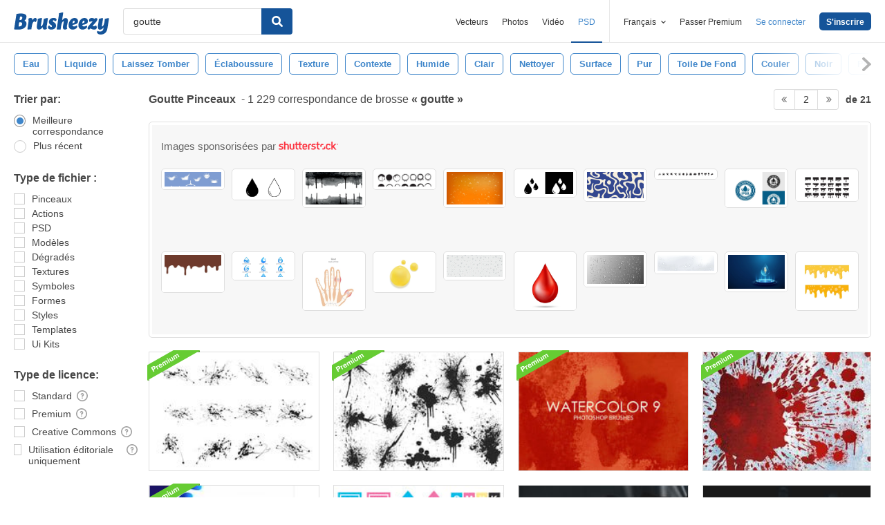

--- FILE ---
content_type: text/html; charset=utf-8
request_url: https://fr.brusheezy.com/libre/goutte?page=2
body_size: 44244
content:
<!DOCTYPE html>
<!--[if lt IE 7]>      <html lang="fr" xmlns:fb="http://developers.facebook.com/schema/" xmlns:og="http://opengraphprotocol.org/schema/" class="no-js lt-ie9 lt-ie8 lt-ie7"> <![endif]-->
<!--[if IE 7]>         <html lang="fr" xmlns:fb="http://developers.facebook.com/schema/" xmlns:og="http://opengraphprotocol.org/schema/" class="no-js lt-ie9 lt-ie8"> <![endif]-->
<!--[if IE 8]>         <html lang="fr" xmlns:fb="http://developers.facebook.com/schema/" xmlns:og="http://opengraphprotocol.org/schema/" class="no-js lt-ie9"> <![endif]-->
<!--[if IE 9]>         <html lang="fr" xmlns:fb="http://developers.facebook.com/schema/" xmlns:og="http://opengraphprotocol.org/schema/" class="no-js ie9"> <![endif]-->
<!--[if gt IE 9]><!--> <html lang="fr" xmlns:fb="http://developers.facebook.com/schema/" xmlns:og="http://opengraphprotocol.org/schema/" class="no-js"> <!--<![endif]-->
  <head>
	  <script type="text/javascript">window.country_code = "US";window.remote_ip_address = '13.59.154.171'</script>
        <!-- skipping hreflang -->

    
    <link rel="dns-prefetch" href="//static.brusheezy.com">
    <meta charset="utf-8">
    <meta http-equiv="X-UA-Compatible" content="IE=edge,chrome=1">
<script>window.NREUM||(NREUM={});NREUM.info={"beacon":"bam.nr-data.net","errorBeacon":"bam.nr-data.net","licenseKey":"NRJS-e38a0a5d9f3d7a161d2","applicationID":"682498450","transactionName":"J1kMFkBaWF9cREoRVwVEAQpXRhtAUVkS","queueTime":0,"applicationTime":331,"agent":""}</script>
<script>(window.NREUM||(NREUM={})).init={ajax:{deny_list:["bam.nr-data.net"]},feature_flags:["soft_nav"]};(window.NREUM||(NREUM={})).loader_config={licenseKey:"NRJS-e38a0a5d9f3d7a161d2",applicationID:"682498450",browserID:"682498528"};;/*! For license information please see nr-loader-rum-1.306.0.min.js.LICENSE.txt */
(()=>{var e,t,r={122:(e,t,r)=>{"use strict";r.d(t,{a:()=>i});var n=r(944);function i(e,t){try{if(!e||"object"!=typeof e)return(0,n.R)(3);if(!t||"object"!=typeof t)return(0,n.R)(4);const r=Object.create(Object.getPrototypeOf(t),Object.getOwnPropertyDescriptors(t)),a=0===Object.keys(r).length?e:r;for(let o in a)if(void 0!==e[o])try{if(null===e[o]){r[o]=null;continue}Array.isArray(e[o])&&Array.isArray(t[o])?r[o]=Array.from(new Set([...e[o],...t[o]])):"object"==typeof e[o]&&"object"==typeof t[o]?r[o]=i(e[o],t[o]):r[o]=e[o]}catch(e){r[o]||(0,n.R)(1,e)}return r}catch(e){(0,n.R)(2,e)}}},154:(e,t,r)=>{"use strict";r.d(t,{OF:()=>c,RI:()=>i,WN:()=>u,bv:()=>a,eN:()=>l,gm:()=>o,mw:()=>s,sb:()=>d});var n=r(863);const i="undefined"!=typeof window&&!!window.document,a="undefined"!=typeof WorkerGlobalScope&&("undefined"!=typeof self&&self instanceof WorkerGlobalScope&&self.navigator instanceof WorkerNavigator||"undefined"!=typeof globalThis&&globalThis instanceof WorkerGlobalScope&&globalThis.navigator instanceof WorkerNavigator),o=i?window:"undefined"!=typeof WorkerGlobalScope&&("undefined"!=typeof self&&self instanceof WorkerGlobalScope&&self||"undefined"!=typeof globalThis&&globalThis instanceof WorkerGlobalScope&&globalThis),s=Boolean("hidden"===o?.document?.visibilityState),c=/iPad|iPhone|iPod/.test(o.navigator?.userAgent),d=c&&"undefined"==typeof SharedWorker,u=((()=>{const e=o.navigator?.userAgent?.match(/Firefox[/\s](\d+\.\d+)/);Array.isArray(e)&&e.length>=2&&e[1]})(),Date.now()-(0,n.t)()),l=()=>"undefined"!=typeof PerformanceNavigationTiming&&o?.performance?.getEntriesByType("navigation")?.[0]?.responseStart},163:(e,t,r)=>{"use strict";r.d(t,{j:()=>E});var n=r(384),i=r(741);var a=r(555);r(860).K7.genericEvents;const o="experimental.resources",s="register",c=e=>{if(!e||"string"!=typeof e)return!1;try{document.createDocumentFragment().querySelector(e)}catch{return!1}return!0};var d=r(614),u=r(944),l=r(122);const f="[data-nr-mask]",g=e=>(0,l.a)(e,(()=>{const e={feature_flags:[],experimental:{allow_registered_children:!1,resources:!1},mask_selector:"*",block_selector:"[data-nr-block]",mask_input_options:{color:!1,date:!1,"datetime-local":!1,email:!1,month:!1,number:!1,range:!1,search:!1,tel:!1,text:!1,time:!1,url:!1,week:!1,textarea:!1,select:!1,password:!0}};return{ajax:{deny_list:void 0,block_internal:!0,enabled:!0,autoStart:!0},api:{get allow_registered_children(){return e.feature_flags.includes(s)||e.experimental.allow_registered_children},set allow_registered_children(t){e.experimental.allow_registered_children=t},duplicate_registered_data:!1},browser_consent_mode:{enabled:!1},distributed_tracing:{enabled:void 0,exclude_newrelic_header:void 0,cors_use_newrelic_header:void 0,cors_use_tracecontext_headers:void 0,allowed_origins:void 0},get feature_flags(){return e.feature_flags},set feature_flags(t){e.feature_flags=t},generic_events:{enabled:!0,autoStart:!0},harvest:{interval:30},jserrors:{enabled:!0,autoStart:!0},logging:{enabled:!0,autoStart:!0},metrics:{enabled:!0,autoStart:!0},obfuscate:void 0,page_action:{enabled:!0},page_view_event:{enabled:!0,autoStart:!0},page_view_timing:{enabled:!0,autoStart:!0},performance:{capture_marks:!1,capture_measures:!1,capture_detail:!0,resources:{get enabled(){return e.feature_flags.includes(o)||e.experimental.resources},set enabled(t){e.experimental.resources=t},asset_types:[],first_party_domains:[],ignore_newrelic:!0}},privacy:{cookies_enabled:!0},proxy:{assets:void 0,beacon:void 0},session:{expiresMs:d.wk,inactiveMs:d.BB},session_replay:{autoStart:!0,enabled:!1,preload:!1,sampling_rate:10,error_sampling_rate:100,collect_fonts:!1,inline_images:!1,fix_stylesheets:!0,mask_all_inputs:!0,get mask_text_selector(){return e.mask_selector},set mask_text_selector(t){c(t)?e.mask_selector="".concat(t,",").concat(f):""===t||null===t?e.mask_selector=f:(0,u.R)(5,t)},get block_class(){return"nr-block"},get ignore_class(){return"nr-ignore"},get mask_text_class(){return"nr-mask"},get block_selector(){return e.block_selector},set block_selector(t){c(t)?e.block_selector+=",".concat(t):""!==t&&(0,u.R)(6,t)},get mask_input_options(){return e.mask_input_options},set mask_input_options(t){t&&"object"==typeof t?e.mask_input_options={...t,password:!0}:(0,u.R)(7,t)}},session_trace:{enabled:!0,autoStart:!0},soft_navigations:{enabled:!0,autoStart:!0},spa:{enabled:!0,autoStart:!0},ssl:void 0,user_actions:{enabled:!0,elementAttributes:["id","className","tagName","type"]}}})());var p=r(154),m=r(324);let h=0;const v={buildEnv:m.F3,distMethod:m.Xs,version:m.xv,originTime:p.WN},b={consented:!1},y={appMetadata:{},get consented(){return this.session?.state?.consent||b.consented},set consented(e){b.consented=e},customTransaction:void 0,denyList:void 0,disabled:!1,harvester:void 0,isolatedBacklog:!1,isRecording:!1,loaderType:void 0,maxBytes:3e4,obfuscator:void 0,onerror:void 0,ptid:void 0,releaseIds:{},session:void 0,timeKeeper:void 0,registeredEntities:[],jsAttributesMetadata:{bytes:0},get harvestCount(){return++h}},_=e=>{const t=(0,l.a)(e,y),r=Object.keys(v).reduce((e,t)=>(e[t]={value:v[t],writable:!1,configurable:!0,enumerable:!0},e),{});return Object.defineProperties(t,r)};var w=r(701);const x=e=>{const t=e.startsWith("http");e+="/",r.p=t?e:"https://"+e};var S=r(836),k=r(241);const R={accountID:void 0,trustKey:void 0,agentID:void 0,licenseKey:void 0,applicationID:void 0,xpid:void 0},A=e=>(0,l.a)(e,R),T=new Set;function E(e,t={},r,o){let{init:s,info:c,loader_config:d,runtime:u={},exposed:l=!0}=t;if(!c){const e=(0,n.pV)();s=e.init,c=e.info,d=e.loader_config}e.init=g(s||{}),e.loader_config=A(d||{}),c.jsAttributes??={},p.bv&&(c.jsAttributes.isWorker=!0),e.info=(0,a.D)(c);const f=e.init,m=[c.beacon,c.errorBeacon];T.has(e.agentIdentifier)||(f.proxy.assets&&(x(f.proxy.assets),m.push(f.proxy.assets)),f.proxy.beacon&&m.push(f.proxy.beacon),e.beacons=[...m],function(e){const t=(0,n.pV)();Object.getOwnPropertyNames(i.W.prototype).forEach(r=>{const n=i.W.prototype[r];if("function"!=typeof n||"constructor"===n)return;let a=t[r];e[r]&&!1!==e.exposed&&"micro-agent"!==e.runtime?.loaderType&&(t[r]=(...t)=>{const n=e[r](...t);return a?a(...t):n})})}(e),(0,n.US)("activatedFeatures",w.B),e.runSoftNavOverSpa&&=!0===f.soft_navigations.enabled&&f.feature_flags.includes("soft_nav")),u.denyList=[...f.ajax.deny_list||[],...f.ajax.block_internal?m:[]],u.ptid=e.agentIdentifier,u.loaderType=r,e.runtime=_(u),T.has(e.agentIdentifier)||(e.ee=S.ee.get(e.agentIdentifier),e.exposed=l,(0,k.W)({agentIdentifier:e.agentIdentifier,drained:!!w.B?.[e.agentIdentifier],type:"lifecycle",name:"initialize",feature:void 0,data:e.config})),T.add(e.agentIdentifier)}},234:(e,t,r)=>{"use strict";r.d(t,{W:()=>a});var n=r(836),i=r(687);class a{constructor(e,t){this.agentIdentifier=e,this.ee=n.ee.get(e),this.featureName=t,this.blocked=!1}deregisterDrain(){(0,i.x3)(this.agentIdentifier,this.featureName)}}},241:(e,t,r)=>{"use strict";r.d(t,{W:()=>a});var n=r(154);const i="newrelic";function a(e={}){try{n.gm.dispatchEvent(new CustomEvent(i,{detail:e}))}catch(e){}}},261:(e,t,r)=>{"use strict";r.d(t,{$9:()=>d,BL:()=>s,CH:()=>g,Dl:()=>_,Fw:()=>y,PA:()=>h,Pl:()=>n,Pv:()=>k,Tb:()=>l,U2:()=>a,V1:()=>S,Wb:()=>x,bt:()=>b,cD:()=>v,d3:()=>w,dT:()=>c,eY:()=>p,fF:()=>f,hG:()=>i,k6:()=>o,nb:()=>m,o5:()=>u});const n="api-",i="addPageAction",a="addToTrace",o="addRelease",s="finished",c="interaction",d="log",u="noticeError",l="pauseReplay",f="recordCustomEvent",g="recordReplay",p="register",m="setApplicationVersion",h="setCurrentRouteName",v="setCustomAttribute",b="setErrorHandler",y="setPageViewName",_="setUserId",w="start",x="wrapLogger",S="measure",k="consent"},289:(e,t,r)=>{"use strict";r.d(t,{GG:()=>o,Qr:()=>c,sB:()=>s});var n=r(878),i=r(389);function a(){return"undefined"==typeof document||"complete"===document.readyState}function o(e,t){if(a())return e();const r=(0,i.J)(e),o=setInterval(()=>{a()&&(clearInterval(o),r())},500);(0,n.sp)("load",r,t)}function s(e){if(a())return e();(0,n.DD)("DOMContentLoaded",e)}function c(e){if(a())return e();(0,n.sp)("popstate",e)}},324:(e,t,r)=>{"use strict";r.d(t,{F3:()=>i,Xs:()=>a,xv:()=>n});const n="1.306.0",i="PROD",a="CDN"},374:(e,t,r)=>{r.nc=(()=>{try{return document?.currentScript?.nonce}catch(e){}return""})()},384:(e,t,r)=>{"use strict";r.d(t,{NT:()=>o,US:()=>u,Zm:()=>s,bQ:()=>d,dV:()=>c,pV:()=>l});var n=r(154),i=r(863),a=r(910);const o={beacon:"bam.nr-data.net",errorBeacon:"bam.nr-data.net"};function s(){return n.gm.NREUM||(n.gm.NREUM={}),void 0===n.gm.newrelic&&(n.gm.newrelic=n.gm.NREUM),n.gm.NREUM}function c(){let e=s();return e.o||(e.o={ST:n.gm.setTimeout,SI:n.gm.setImmediate||n.gm.setInterval,CT:n.gm.clearTimeout,XHR:n.gm.XMLHttpRequest,REQ:n.gm.Request,EV:n.gm.Event,PR:n.gm.Promise,MO:n.gm.MutationObserver,FETCH:n.gm.fetch,WS:n.gm.WebSocket},(0,a.i)(...Object.values(e.o))),e}function d(e,t){let r=s();r.initializedAgents??={},t.initializedAt={ms:(0,i.t)(),date:new Date},r.initializedAgents[e]=t}function u(e,t){s()[e]=t}function l(){return function(){let e=s();const t=e.info||{};e.info={beacon:o.beacon,errorBeacon:o.errorBeacon,...t}}(),function(){let e=s();const t=e.init||{};e.init={...t}}(),c(),function(){let e=s();const t=e.loader_config||{};e.loader_config={...t}}(),s()}},389:(e,t,r)=>{"use strict";function n(e,t=500,r={}){const n=r?.leading||!1;let i;return(...r)=>{n&&void 0===i&&(e.apply(this,r),i=setTimeout(()=>{i=clearTimeout(i)},t)),n||(clearTimeout(i),i=setTimeout(()=>{e.apply(this,r)},t))}}function i(e){let t=!1;return(...r)=>{t||(t=!0,e.apply(this,r))}}r.d(t,{J:()=>i,s:()=>n})},555:(e,t,r)=>{"use strict";r.d(t,{D:()=>s,f:()=>o});var n=r(384),i=r(122);const a={beacon:n.NT.beacon,errorBeacon:n.NT.errorBeacon,licenseKey:void 0,applicationID:void 0,sa:void 0,queueTime:void 0,applicationTime:void 0,ttGuid:void 0,user:void 0,account:void 0,product:void 0,extra:void 0,jsAttributes:{},userAttributes:void 0,atts:void 0,transactionName:void 0,tNamePlain:void 0};function o(e){try{return!!e.licenseKey&&!!e.errorBeacon&&!!e.applicationID}catch(e){return!1}}const s=e=>(0,i.a)(e,a)},566:(e,t,r)=>{"use strict";r.d(t,{LA:()=>s,bz:()=>o});var n=r(154);const i="xxxxxxxx-xxxx-4xxx-yxxx-xxxxxxxxxxxx";function a(e,t){return e?15&e[t]:16*Math.random()|0}function o(){const e=n.gm?.crypto||n.gm?.msCrypto;let t,r=0;return e&&e.getRandomValues&&(t=e.getRandomValues(new Uint8Array(30))),i.split("").map(e=>"x"===e?a(t,r++).toString(16):"y"===e?(3&a()|8).toString(16):e).join("")}function s(e){const t=n.gm?.crypto||n.gm?.msCrypto;let r,i=0;t&&t.getRandomValues&&(r=t.getRandomValues(new Uint8Array(e)));const o=[];for(var s=0;s<e;s++)o.push(a(r,i++).toString(16));return o.join("")}},606:(e,t,r)=>{"use strict";r.d(t,{i:()=>a});var n=r(908);a.on=o;var i=a.handlers={};function a(e,t,r,a){o(a||n.d,i,e,t,r)}function o(e,t,r,i,a){a||(a="feature"),e||(e=n.d);var o=t[a]=t[a]||{};(o[r]=o[r]||[]).push([e,i])}},607:(e,t,r)=>{"use strict";r.d(t,{W:()=>n});const n=(0,r(566).bz)()},614:(e,t,r)=>{"use strict";r.d(t,{BB:()=>o,H3:()=>n,g:()=>d,iL:()=>c,tS:()=>s,uh:()=>i,wk:()=>a});const n="NRBA",i="SESSION",a=144e5,o=18e5,s={STARTED:"session-started",PAUSE:"session-pause",RESET:"session-reset",RESUME:"session-resume",UPDATE:"session-update"},c={SAME_TAB:"same-tab",CROSS_TAB:"cross-tab"},d={OFF:0,FULL:1,ERROR:2}},630:(e,t,r)=>{"use strict";r.d(t,{T:()=>n});const n=r(860).K7.pageViewEvent},646:(e,t,r)=>{"use strict";r.d(t,{y:()=>n});class n{constructor(e){this.contextId=e}}},687:(e,t,r)=>{"use strict";r.d(t,{Ak:()=>d,Ze:()=>f,x3:()=>u});var n=r(241),i=r(836),a=r(606),o=r(860),s=r(646);const c={};function d(e,t){const r={staged:!1,priority:o.P3[t]||0};l(e),c[e].get(t)||c[e].set(t,r)}function u(e,t){e&&c[e]&&(c[e].get(t)&&c[e].delete(t),p(e,t,!1),c[e].size&&g(e))}function l(e){if(!e)throw new Error("agentIdentifier required");c[e]||(c[e]=new Map)}function f(e="",t="feature",r=!1){if(l(e),!e||!c[e].get(t)||r)return p(e,t);c[e].get(t).staged=!0,g(e)}function g(e){const t=Array.from(c[e]);t.every(([e,t])=>t.staged)&&(t.sort((e,t)=>e[1].priority-t[1].priority),t.forEach(([t])=>{c[e].delete(t),p(e,t)}))}function p(e,t,r=!0){const o=e?i.ee.get(e):i.ee,c=a.i.handlers;if(!o.aborted&&o.backlog&&c){if((0,n.W)({agentIdentifier:e,type:"lifecycle",name:"drain",feature:t}),r){const e=o.backlog[t],r=c[t];if(r){for(let t=0;e&&t<e.length;++t)m(e[t],r);Object.entries(r).forEach(([e,t])=>{Object.values(t||{}).forEach(t=>{t[0]?.on&&t[0]?.context()instanceof s.y&&t[0].on(e,t[1])})})}}o.isolatedBacklog||delete c[t],o.backlog[t]=null,o.emit("drain-"+t,[])}}function m(e,t){var r=e[1];Object.values(t[r]||{}).forEach(t=>{var r=e[0];if(t[0]===r){var n=t[1],i=e[3],a=e[2];n.apply(i,a)}})}},699:(e,t,r)=>{"use strict";r.d(t,{It:()=>a,KC:()=>s,No:()=>i,qh:()=>o});var n=r(860);const i=16e3,a=1e6,o="SESSION_ERROR",s={[n.K7.logging]:!0,[n.K7.genericEvents]:!1,[n.K7.jserrors]:!1,[n.K7.ajax]:!1}},701:(e,t,r)=>{"use strict";r.d(t,{B:()=>a,t:()=>o});var n=r(241);const i=new Set,a={};function o(e,t){const r=t.agentIdentifier;a[r]??={},e&&"object"==typeof e&&(i.has(r)||(t.ee.emit("rumresp",[e]),a[r]=e,i.add(r),(0,n.W)({agentIdentifier:r,loaded:!0,drained:!0,type:"lifecycle",name:"load",feature:void 0,data:e})))}},741:(e,t,r)=>{"use strict";r.d(t,{W:()=>a});var n=r(944),i=r(261);class a{#e(e,...t){if(this[e]!==a.prototype[e])return this[e](...t);(0,n.R)(35,e)}addPageAction(e,t){return this.#e(i.hG,e,t)}register(e){return this.#e(i.eY,e)}recordCustomEvent(e,t){return this.#e(i.fF,e,t)}setPageViewName(e,t){return this.#e(i.Fw,e,t)}setCustomAttribute(e,t,r){return this.#e(i.cD,e,t,r)}noticeError(e,t){return this.#e(i.o5,e,t)}setUserId(e){return this.#e(i.Dl,e)}setApplicationVersion(e){return this.#e(i.nb,e)}setErrorHandler(e){return this.#e(i.bt,e)}addRelease(e,t){return this.#e(i.k6,e,t)}log(e,t){return this.#e(i.$9,e,t)}start(){return this.#e(i.d3)}finished(e){return this.#e(i.BL,e)}recordReplay(){return this.#e(i.CH)}pauseReplay(){return this.#e(i.Tb)}addToTrace(e){return this.#e(i.U2,e)}setCurrentRouteName(e){return this.#e(i.PA,e)}interaction(e){return this.#e(i.dT,e)}wrapLogger(e,t,r){return this.#e(i.Wb,e,t,r)}measure(e,t){return this.#e(i.V1,e,t)}consent(e){return this.#e(i.Pv,e)}}},782:(e,t,r)=>{"use strict";r.d(t,{T:()=>n});const n=r(860).K7.pageViewTiming},836:(e,t,r)=>{"use strict";r.d(t,{P:()=>s,ee:()=>c});var n=r(384),i=r(990),a=r(646),o=r(607);const s="nr@context:".concat(o.W),c=function e(t,r){var n={},o={},u={},l=!1;try{l=16===r.length&&d.initializedAgents?.[r]?.runtime.isolatedBacklog}catch(e){}var f={on:p,addEventListener:p,removeEventListener:function(e,t){var r=n[e];if(!r)return;for(var i=0;i<r.length;i++)r[i]===t&&r.splice(i,1)},emit:function(e,r,n,i,a){!1!==a&&(a=!0);if(c.aborted&&!i)return;t&&a&&t.emit(e,r,n);var s=g(n);m(e).forEach(e=>{e.apply(s,r)});var d=v()[o[e]];d&&d.push([f,e,r,s]);return s},get:h,listeners:m,context:g,buffer:function(e,t){const r=v();if(t=t||"feature",f.aborted)return;Object.entries(e||{}).forEach(([e,n])=>{o[n]=t,t in r||(r[t]=[])})},abort:function(){f._aborted=!0,Object.keys(f.backlog).forEach(e=>{delete f.backlog[e]})},isBuffering:function(e){return!!v()[o[e]]},debugId:r,backlog:l?{}:t&&"object"==typeof t.backlog?t.backlog:{},isolatedBacklog:l};return Object.defineProperty(f,"aborted",{get:()=>{let e=f._aborted||!1;return e||(t&&(e=t.aborted),e)}}),f;function g(e){return e&&e instanceof a.y?e:e?(0,i.I)(e,s,()=>new a.y(s)):new a.y(s)}function p(e,t){n[e]=m(e).concat(t)}function m(e){return n[e]||[]}function h(t){return u[t]=u[t]||e(f,t)}function v(){return f.backlog}}(void 0,"globalEE"),d=(0,n.Zm)();d.ee||(d.ee=c)},843:(e,t,r)=>{"use strict";r.d(t,{G:()=>a,u:()=>i});var n=r(878);function i(e,t=!1,r,i){(0,n.DD)("visibilitychange",function(){if(t)return void("hidden"===document.visibilityState&&e());e(document.visibilityState)},r,i)}function a(e,t,r){(0,n.sp)("pagehide",e,t,r)}},860:(e,t,r)=>{"use strict";r.d(t,{$J:()=>u,K7:()=>c,P3:()=>d,XX:()=>i,Yy:()=>s,df:()=>a,qY:()=>n,v4:()=>o});const n="events",i="jserrors",a="browser/blobs",o="rum",s="browser/logs",c={ajax:"ajax",genericEvents:"generic_events",jserrors:i,logging:"logging",metrics:"metrics",pageAction:"page_action",pageViewEvent:"page_view_event",pageViewTiming:"page_view_timing",sessionReplay:"session_replay",sessionTrace:"session_trace",softNav:"soft_navigations",spa:"spa"},d={[c.pageViewEvent]:1,[c.pageViewTiming]:2,[c.metrics]:3,[c.jserrors]:4,[c.spa]:5,[c.ajax]:6,[c.sessionTrace]:7,[c.softNav]:8,[c.sessionReplay]:9,[c.logging]:10,[c.genericEvents]:11},u={[c.pageViewEvent]:o,[c.pageViewTiming]:n,[c.ajax]:n,[c.spa]:n,[c.softNav]:n,[c.metrics]:i,[c.jserrors]:i,[c.sessionTrace]:a,[c.sessionReplay]:a,[c.logging]:s,[c.genericEvents]:"ins"}},863:(e,t,r)=>{"use strict";function n(){return Math.floor(performance.now())}r.d(t,{t:()=>n})},878:(e,t,r)=>{"use strict";function n(e,t){return{capture:e,passive:!1,signal:t}}function i(e,t,r=!1,i){window.addEventListener(e,t,n(r,i))}function a(e,t,r=!1,i){document.addEventListener(e,t,n(r,i))}r.d(t,{DD:()=>a,jT:()=>n,sp:()=>i})},908:(e,t,r)=>{"use strict";r.d(t,{d:()=>n,p:()=>i});var n=r(836).ee.get("handle");function i(e,t,r,i,a){a?(a.buffer([e],i),a.emit(e,t,r)):(n.buffer([e],i),n.emit(e,t,r))}},910:(e,t,r)=>{"use strict";r.d(t,{i:()=>a});var n=r(944);const i=new Map;function a(...e){return e.every(e=>{if(i.has(e))return i.get(e);const t="function"==typeof e?e.toString():"",r=t.includes("[native code]"),a=t.includes("nrWrapper");return r||a||(0,n.R)(64,e?.name||t),i.set(e,r),r})}},944:(e,t,r)=>{"use strict";r.d(t,{R:()=>i});var n=r(241);function i(e,t){"function"==typeof console.debug&&(console.debug("New Relic Warning: https://github.com/newrelic/newrelic-browser-agent/blob/main/docs/warning-codes.md#".concat(e),t),(0,n.W)({agentIdentifier:null,drained:null,type:"data",name:"warn",feature:"warn",data:{code:e,secondary:t}}))}},969:(e,t,r)=>{"use strict";r.d(t,{TZ:()=>n,XG:()=>s,rs:()=>i,xV:()=>o,z_:()=>a});const n=r(860).K7.metrics,i="sm",a="cm",o="storeSupportabilityMetrics",s="storeEventMetrics"},990:(e,t,r)=>{"use strict";r.d(t,{I:()=>i});var n=Object.prototype.hasOwnProperty;function i(e,t,r){if(n.call(e,t))return e[t];var i=r();if(Object.defineProperty&&Object.keys)try{return Object.defineProperty(e,t,{value:i,writable:!0,enumerable:!1}),i}catch(e){}return e[t]=i,i}}},n={};function i(e){var t=n[e];if(void 0!==t)return t.exports;var a=n[e]={exports:{}};return r[e](a,a.exports,i),a.exports}i.m=r,i.d=(e,t)=>{for(var r in t)i.o(t,r)&&!i.o(e,r)&&Object.defineProperty(e,r,{enumerable:!0,get:t[r]})},i.f={},i.e=e=>Promise.all(Object.keys(i.f).reduce((t,r)=>(i.f[r](e,t),t),[])),i.u=e=>"nr-rum-1.306.0.min.js",i.o=(e,t)=>Object.prototype.hasOwnProperty.call(e,t),e={},t="NRBA-1.306.0.PROD:",i.l=(r,n,a,o)=>{if(e[r])e[r].push(n);else{var s,c;if(void 0!==a)for(var d=document.getElementsByTagName("script"),u=0;u<d.length;u++){var l=d[u];if(l.getAttribute("src")==r||l.getAttribute("data-webpack")==t+a){s=l;break}}if(!s){c=!0;var f={296:"sha512-XHJAyYwsxAD4jnOFenBf2aq49/pv28jKOJKs7YGQhagYYI2Zk8nHflZPdd7WiilkmEkgIZQEFX4f1AJMoyzKwA=="};(s=document.createElement("script")).charset="utf-8",i.nc&&s.setAttribute("nonce",i.nc),s.setAttribute("data-webpack",t+a),s.src=r,0!==s.src.indexOf(window.location.origin+"/")&&(s.crossOrigin="anonymous"),f[o]&&(s.integrity=f[o])}e[r]=[n];var g=(t,n)=>{s.onerror=s.onload=null,clearTimeout(p);var i=e[r];if(delete e[r],s.parentNode&&s.parentNode.removeChild(s),i&&i.forEach(e=>e(n)),t)return t(n)},p=setTimeout(g.bind(null,void 0,{type:"timeout",target:s}),12e4);s.onerror=g.bind(null,s.onerror),s.onload=g.bind(null,s.onload),c&&document.head.appendChild(s)}},i.r=e=>{"undefined"!=typeof Symbol&&Symbol.toStringTag&&Object.defineProperty(e,Symbol.toStringTag,{value:"Module"}),Object.defineProperty(e,"__esModule",{value:!0})},i.p="https://js-agent.newrelic.com/",(()=>{var e={374:0,840:0};i.f.j=(t,r)=>{var n=i.o(e,t)?e[t]:void 0;if(0!==n)if(n)r.push(n[2]);else{var a=new Promise((r,i)=>n=e[t]=[r,i]);r.push(n[2]=a);var o=i.p+i.u(t),s=new Error;i.l(o,r=>{if(i.o(e,t)&&(0!==(n=e[t])&&(e[t]=void 0),n)){var a=r&&("load"===r.type?"missing":r.type),o=r&&r.target&&r.target.src;s.message="Loading chunk "+t+" failed: ("+a+": "+o+")",s.name="ChunkLoadError",s.type=a,s.request=o,n[1](s)}},"chunk-"+t,t)}};var t=(t,r)=>{var n,a,[o,s,c]=r,d=0;if(o.some(t=>0!==e[t])){for(n in s)i.o(s,n)&&(i.m[n]=s[n]);if(c)c(i)}for(t&&t(r);d<o.length;d++)a=o[d],i.o(e,a)&&e[a]&&e[a][0](),e[a]=0},r=self["webpackChunk:NRBA-1.306.0.PROD"]=self["webpackChunk:NRBA-1.306.0.PROD"]||[];r.forEach(t.bind(null,0)),r.push=t.bind(null,r.push.bind(r))})(),(()=>{"use strict";i(374);var e=i(566),t=i(741);class r extends t.W{agentIdentifier=(0,e.LA)(16)}var n=i(860);const a=Object.values(n.K7);var o=i(163);var s=i(908),c=i(863),d=i(261),u=i(241),l=i(944),f=i(701),g=i(969);function p(e,t,i,a){const o=a||i;!o||o[e]&&o[e]!==r.prototype[e]||(o[e]=function(){(0,s.p)(g.xV,["API/"+e+"/called"],void 0,n.K7.metrics,i.ee),(0,u.W)({agentIdentifier:i.agentIdentifier,drained:!!f.B?.[i.agentIdentifier],type:"data",name:"api",feature:d.Pl+e,data:{}});try{return t.apply(this,arguments)}catch(e){(0,l.R)(23,e)}})}function m(e,t,r,n,i){const a=e.info;null===r?delete a.jsAttributes[t]:a.jsAttributes[t]=r,(i||null===r)&&(0,s.p)(d.Pl+n,[(0,c.t)(),t,r],void 0,"session",e.ee)}var h=i(687),v=i(234),b=i(289),y=i(154),_=i(384);const w=e=>y.RI&&!0===e?.privacy.cookies_enabled;function x(e){return!!(0,_.dV)().o.MO&&w(e)&&!0===e?.session_trace.enabled}var S=i(389),k=i(699);class R extends v.W{constructor(e,t){super(e.agentIdentifier,t),this.agentRef=e,this.abortHandler=void 0,this.featAggregate=void 0,this.loadedSuccessfully=void 0,this.onAggregateImported=new Promise(e=>{this.loadedSuccessfully=e}),this.deferred=Promise.resolve(),!1===e.init[this.featureName].autoStart?this.deferred=new Promise((t,r)=>{this.ee.on("manual-start-all",(0,S.J)(()=>{(0,h.Ak)(e.agentIdentifier,this.featureName),t()}))}):(0,h.Ak)(e.agentIdentifier,t)}importAggregator(e,t,r={}){if(this.featAggregate)return;const n=async()=>{let n;await this.deferred;try{if(w(e.init)){const{setupAgentSession:t}=await i.e(296).then(i.bind(i,305));n=t(e)}}catch(e){(0,l.R)(20,e),this.ee.emit("internal-error",[e]),(0,s.p)(k.qh,[e],void 0,this.featureName,this.ee)}try{if(!this.#t(this.featureName,n,e.init))return(0,h.Ze)(this.agentIdentifier,this.featureName),void this.loadedSuccessfully(!1);const{Aggregate:i}=await t();this.featAggregate=new i(e,r),e.runtime.harvester.initializedAggregates.push(this.featAggregate),this.loadedSuccessfully(!0)}catch(e){(0,l.R)(34,e),this.abortHandler?.(),(0,h.Ze)(this.agentIdentifier,this.featureName,!0),this.loadedSuccessfully(!1),this.ee&&this.ee.abort()}};y.RI?(0,b.GG)(()=>n(),!0):n()}#t(e,t,r){if(this.blocked)return!1;switch(e){case n.K7.sessionReplay:return x(r)&&!!t;case n.K7.sessionTrace:return!!t;default:return!0}}}var A=i(630),T=i(614);class E extends R{static featureName=A.T;constructor(e){var t;super(e,A.T),this.setupInspectionEvents(e.agentIdentifier),t=e,p(d.Fw,function(e,r){"string"==typeof e&&("/"!==e.charAt(0)&&(e="/"+e),t.runtime.customTransaction=(r||"http://custom.transaction")+e,(0,s.p)(d.Pl+d.Fw,[(0,c.t)()],void 0,void 0,t.ee))},t),this.importAggregator(e,()=>i.e(296).then(i.bind(i,943)))}setupInspectionEvents(e){const t=(t,r)=>{t&&(0,u.W)({agentIdentifier:e,timeStamp:t.timeStamp,loaded:"complete"===t.target.readyState,type:"window",name:r,data:t.target.location+""})};(0,b.sB)(e=>{t(e,"DOMContentLoaded")}),(0,b.GG)(e=>{t(e,"load")}),(0,b.Qr)(e=>{t(e,"navigate")}),this.ee.on(T.tS.UPDATE,(t,r)=>{(0,u.W)({agentIdentifier:e,type:"lifecycle",name:"session",data:r})})}}var N=i(843),I=i(782);class j extends R{static featureName=I.T;constructor(e){super(e,I.T),y.RI&&((0,N.u)(()=>(0,s.p)("docHidden",[(0,c.t)()],void 0,I.T,this.ee),!0),(0,N.G)(()=>(0,s.p)("winPagehide",[(0,c.t)()],void 0,I.T,this.ee)),this.importAggregator(e,()=>i.e(296).then(i.bind(i,117))))}}class P extends R{static featureName=g.TZ;constructor(e){super(e,g.TZ),y.RI&&document.addEventListener("securitypolicyviolation",e=>{(0,s.p)(g.xV,["Generic/CSPViolation/Detected"],void 0,this.featureName,this.ee)}),this.importAggregator(e,()=>i.e(296).then(i.bind(i,623)))}}new class extends r{constructor(e){var t;(super(),y.gm)?(this.features={},(0,_.bQ)(this.agentIdentifier,this),this.desiredFeatures=new Set(e.features||[]),this.desiredFeatures.add(E),this.runSoftNavOverSpa=[...this.desiredFeatures].some(e=>e.featureName===n.K7.softNav),(0,o.j)(this,e,e.loaderType||"agent"),t=this,p(d.cD,function(e,r,n=!1){if("string"==typeof e){if(["string","number","boolean"].includes(typeof r)||null===r)return m(t,e,r,d.cD,n);(0,l.R)(40,typeof r)}else(0,l.R)(39,typeof e)},t),function(e){p(d.Dl,function(t){if("string"==typeof t||null===t)return m(e,"enduser.id",t,d.Dl,!0);(0,l.R)(41,typeof t)},e)}(this),function(e){p(d.nb,function(t){if("string"==typeof t||null===t)return m(e,"application.version",t,d.nb,!1);(0,l.R)(42,typeof t)},e)}(this),function(e){p(d.d3,function(){e.ee.emit("manual-start-all")},e)}(this),function(e){p(d.Pv,function(t=!0){if("boolean"==typeof t){if((0,s.p)(d.Pl+d.Pv,[t],void 0,"session",e.ee),e.runtime.consented=t,t){const t=e.features.page_view_event;t.onAggregateImported.then(e=>{const r=t.featAggregate;e&&!r.sentRum&&r.sendRum()})}}else(0,l.R)(65,typeof t)},e)}(this),this.run()):(0,l.R)(21)}get config(){return{info:this.info,init:this.init,loader_config:this.loader_config,runtime:this.runtime}}get api(){return this}run(){try{const e=function(e){const t={};return a.forEach(r=>{t[r]=!!e[r]?.enabled}),t}(this.init),t=[...this.desiredFeatures];t.sort((e,t)=>n.P3[e.featureName]-n.P3[t.featureName]),t.forEach(t=>{if(!e[t.featureName]&&t.featureName!==n.K7.pageViewEvent)return;if(this.runSoftNavOverSpa&&t.featureName===n.K7.spa)return;if(!this.runSoftNavOverSpa&&t.featureName===n.K7.softNav)return;const r=function(e){switch(e){case n.K7.ajax:return[n.K7.jserrors];case n.K7.sessionTrace:return[n.K7.ajax,n.K7.pageViewEvent];case n.K7.sessionReplay:return[n.K7.sessionTrace];case n.K7.pageViewTiming:return[n.K7.pageViewEvent];default:return[]}}(t.featureName).filter(e=>!(e in this.features));r.length>0&&(0,l.R)(36,{targetFeature:t.featureName,missingDependencies:r}),this.features[t.featureName]=new t(this)})}catch(e){(0,l.R)(22,e);for(const e in this.features)this.features[e].abortHandler?.();const t=(0,_.Zm)();delete t.initializedAgents[this.agentIdentifier]?.features,delete this.sharedAggregator;return t.ee.get(this.agentIdentifier).abort(),!1}}}({features:[E,j,P],loaderType:"lite"})})()})();</script>
    <meta name="viewport" content="width=device-width, initial-scale=1.0, minimum-scale=1.0" />
    <title>Goutte Gratuit Pinceaux - (1 229 Telechargements Gratuit) - Page 2</title>
<meta content="1 229 Meilleur Goutte Gratuit Pinceau Téléchargements de la communauté Vecteezy. Goutte Gratuit Pinceaux sous licence creative commons, source ouverte et bien plus !" name="description" />
<meta content="Brusheezy" property="og:site_name" />
<meta content="Goutte Gratuit Pinceaux - (1 229 Telechargements Gratuit)" property="og:title" />
<meta content="https://fr.brusheezy.com/libre/goutte?page=2" property="og:url" />
<meta content="fr_FR" property="og:locale" />
<meta content="en_US" property="og:locale:alternate" />
<meta content="de_DE" property="og:locale:alternate" />
<meta content="es_ES" property="og:locale:alternate" />
<meta content="nl_NL" property="og:locale:alternate" />
<meta content="pt_BR" property="og:locale:alternate" />
<meta content="sv_SE" property="og:locale:alternate" />
<meta content="https://static.brusheezy.com/system/resources/previews/000/059/487/original/cmyk-brush-collection-photoshop-brushes.jpg" property="og:image" />
    <link href="/favicon.ico" rel="shortcut icon"></link><link href="/favicon.png" rel="icon" sizes="48x48" type="image/png"></link><link href="/apple-touch-icon-precomposed.png" rel="apple-touch-icon-precomposed"></link>
    <link href="https://maxcdn.bootstrapcdn.com/font-awesome/4.6.3/css/font-awesome.min.css" media="screen" rel="stylesheet" type="text/css" />
    <script src="https://static.brusheezy.com/assets/modernizr.custom.83825-93372fb200ead74f1d44254d993c5440.js" type="text/javascript"></script>
    <link href="https://static.brusheezy.com/assets/application-e6fc89b3e1f8c6290743690971644994.css" media="screen" rel="stylesheet" type="text/css" />
    <link href="https://static.brusheezy.com/assets/print-ac38768f09270df2214d2c500c647adc.css" media="print" rel="stylesheet" type="text/css" />
    <link href="https://feeds.feedburner.com/eezyinc/brusheezy-images" rel="alternate" title="RSS" type="application/rss+xml" />

          <link rel="canonical" href="https://fr.brusheezy.com/libre/goutte?page=2">


    <meta content="authenticity_token" name="csrf-param" />
<meta content="nH3g2kmg7ZTzXzOprvlLeyTgkEDCmPlfDrE2xYoQ01U=" name="csrf-token" />
    <!-- Begin TextBlock "HTML - Head" -->
<meta name="google-site-verification" content="pfGHD8M12iD8MZoiUsSycicUuSitnj2scI2cB_MvoYw" />
<meta name="google-site-verification" content="b4_frnI9j9l6Hs7d1QntimjvrZOtJ8x8ykl7RfeJS2Y" />
<meta name="tinfoil-site-verification" content="6d4a376b35cc11699dd86a787c7b5ae10b5c70f0" />
<meta name="msvalidate.01" content="9E7A3F56C01FB9B69FCDD1FBD287CAE4" />
<meta name="p:domain_verify" content="e95f03b955f8191de30e476f8527821e"/>
<meta property="fb:page_id" content="111431139680" />
<meta name="google" content="nositelinkssearchbox" />
<meta name="referrer" content="unsafe-url" />
<!--<script type="text/javascript" src="http://api.xeezy.com/api.min.js"></script>-->
<!--<script async src="//cdn-s2s.buysellads.net/pub/brusheezy.js" data-cfasync="false"></script>-->
<link href="https://plus.google.com/116840303500574370724" rel="publisher" />

<script>
  var iStockCoupon = { 
    // --- ADMIN CONIG----
    Code: 'EEZYOFF14', 
    Message: 'Hurry! Offer Expires 10/31/2013',
    // -------------------

    showPopup: function() {
      var win = window.open("", "istock-sale", "width=520,height=320");
      var wrap = win.document.createElement('div'); 
      wrap.setAttribute('class', 'sale-wrapper');
      
      var logo = win.document.createElement('img');
      logo.setAttribute('src', '//static.vecteezy.com/system/assets/asset_files/000/000/171/original/new-istock-logo.jpg');
      wrap.appendChild(logo);
      
      var code = win.document.createElement('div');
      code.setAttribute('class','code');
      code.appendChild(win.document.createTextNode(iStockCoupon.Code));
      wrap.appendChild(code);
      
      var expires = win.document.createElement('div');
      expires.setAttribute('class','expire');
      expires.appendChild(win.document.createTextNode(iStockCoupon.Message));
      wrap.appendChild(expires);
      
      var close = win.document.createElement('a');
      close.setAttribute('href', '#');
      close.appendChild(win.document.createTextNode('Close Window'));
      wrap.appendChild(close);
      
      var style = win.document.createElement('style');
      close.setAttribute('onclick', 'window.close()');
  
      style.appendChild(win.document.createTextNode("a{margin-top: 40px;display:block;font-size:12px;color:rgb(73,149,203);text-decoration:none;} .expire{margin-top:16px;color: rgb(81,81,81);font-size:24px;} .code{margin-top:20px;font-size:50px;font-weight:700;text-transform:uppercase;} img{margin-top:44px;} body{padding:0;margin:0;text-align:center;font-family:sans-serif;} .sale-wrapper{height:288px;border:16px solid #a1a1a1;}"));
      win.document.body.appendChild(style);
      win.document.body.appendChild(wrap);        
    },
  };

</script>
<script src="https://cdn.optimizely.com/js/168948327.js"></script>

<script>var AdminHideEezyPremiumPopup = false</script>
<!-- TradeDoubler site verification 2802548 -->



<!-- End TextBlock "HTML - Head" -->
      <link href="https://static.brusheezy.com/assets/splittests/new_search_ui-418ee10ba4943587578300e2dfed9bdf.css" media="screen" rel="stylesheet" type="text/css" />

  <script type="text/javascript">
    window.searchScope = 'External';
  </script>
      <META NAME="ROBOTS" CONTENT="NOINDEX, FOLLOW">
    <link rel="prev" href="https://fr.brusheezy.com/libre/goutte" />
<link rel="next" href="https://fr.brusheezy.com/libre/goutte?page=3" />


    <script type="application/ld+json">
      {
        "@context": "http://schema.org",
        "@type": "WebSite",
        "name": "brusheezy",
        "url": "https://www.brusheezy.com"
      }
   </script>

    <script type="application/ld+json">
      {
      "@context": "http://schema.org",
      "@type": "Organization",
      "url": "https://www.brusheezy.com",
      "logo": "https://static.brusheezy.com/assets/structured_data/brusheezy-logo-63a0370ba72197d03d41c8ee2a3fe30d.svg",
      "sameAs": [
        "https://www.facebook.com/brusheezy",
        "https://twitter.com/brusheezy",
        "https://pinterest.com/brusheezy/",
        "https://www.youtube.com/EezyInc",
        "https://instagram.com/eezy/",
        "https://www.snapchat.com/add/eezy",
        "https://google.com/+brusheezy"
      ]
     }
    </script>

    <script src="https://static.brusheezy.com/assets/sp-32e34cb9c56d3cd62718aba7a1338855.js" type="text/javascript"></script>
<script type="text/javascript">
  document.addEventListener('DOMContentLoaded', function() {
    snowplow('newTracker', 'sp', 'a.vecteezy.com', {
      appId: 'brusheezy_production',
      discoverRootDomain: true,
      eventMethod: 'beacon',
      cookieSameSite: 'Lax',
      context: {
        webPage: true,
        performanceTiming: true,
        gaCookies: true,
        geolocation: false
      }
    });
    snowplow('setUserIdFromCookie', 'rollout');
    snowplow('enableActivityTracking', {minimumVisitLength: 10, heartbeatDelay: 10});
    snowplow('enableLinkClickTracking');
    snowplow('trackPageView');
  });
</script>

  </head>

  <body class="proper-sticky-ads   full-width-search fullwidth has-sticky-header redesign-layout searches-show"
        data-site="brusheezy">
    
<link rel="preconnect" href="https://a.pub.network/" crossorigin />
<link rel="preconnect" href="https://b.pub.network/" crossorigin />
<link rel="preconnect" href="https://c.pub.network/" crossorigin />
<link rel="preconnect" href="https://d.pub.network/" crossorigin />
<link rel="preconnect" href="https://c.amazon-adsystem.com" crossorigin />
<link rel="preconnect" href="https://s.amazon-adsystem.com" crossorigin />
<link rel="preconnect" href="https://secure.quantserve.com/" crossorigin />
<link rel="preconnect" href="https://rules.quantcount.com/" crossorigin />
<link rel="preconnect" href="https://pixel.quantserve.com/" crossorigin />
<link rel="preconnect" href="https://btloader.com/" crossorigin />
<link rel="preconnect" href="https://api.btloader.com/" crossorigin />
<link rel="preconnect" href="https://confiant-integrations.global.ssl.fastly.net" crossorigin />
<link rel="stylesheet" href="https://a.pub.network/brusheezy-com/cls.css">
<script data-cfasync="false" type="text/javascript">
  var freestar = freestar || {};
  freestar.queue = freestar.queue || [];
  freestar.config = freestar.config || {};
  freestar.config.enabled_slots = [];
  freestar.initCallback = function () { (freestar.config.enabled_slots.length === 0) ? freestar.initCallbackCalled = false : freestar.newAdSlots(freestar.config.enabled_slots) }
</script>
<script src="https://a.pub.network/brusheezy-com/pubfig.min.js" data-cfasync="false" async></script>
<style>
.fs-sticky-footer {
  background: rgba(247, 247, 247, 0.9) !important;
}
</style>
<!-- Tag ID: brusheezy_1x1_bouncex -->
<div align="center" id="brusheezy_1x1_bouncex">
 <script data-cfasync="false" type="text/javascript">
  freestar.config.enabled_slots.push({ placementName: "brusheezy_1x1_bouncex", slotId: "brusheezy_1x1_bouncex" });
 </script>
</div>


      <script src="https://static.brusheezy.com/assets/partner-service-v3-b8d5668d95732f2d5a895618bbc192d0.js" type="text/javascript"></script>

<script type="text/javascript">
  window.partnerService = new window.PartnerService({
    baseUrl: 'https://p.sa7eer.com',
    site: 'brusheezy',
    contentType: "vector",
    locale: 'fr',
    controllerName: 'searches',
    pageviewGuid: '0399c917-2847-4b29-837e-aa6808ef2930',
    sessionGuid: 'dc95dadd-d73a-44f6-8e7c-363aeed684e0',
  });
</script>


    
      

    <div id="fb-root"></div>



      
<header class="ez-site-header ">
  <div class="max-inner is-logged-out">
    <div class='ez-site-header__logo'>
  <a href="https://fr.brusheezy.com/" title="Brusheezy"><svg xmlns="http://www.w3.org/2000/svg" id="Layer_1" data-name="Layer 1" viewBox="0 0 248 57.8"><title>brusheezy-logo-color</title><path class="cls-1" d="M32.4,29.6c0,9.9-9.2,15.3-21.1,15.3-3.9,0-11-.6-11.3-.6L6.3,3.9A61.78,61.78,0,0,1,18,2.7c9.6,0,14.5,3,14.5,8.8a12.42,12.42,0,0,1-5.3,10.2A7.9,7.9,0,0,1,32.4,29.6Zm-11.3.1c0-2.8-1.7-3.9-4.6-3.9-1,0-2.1.1-3.2.2L11.7,36.6c.5,0,1,.1,1.5.1C18.4,36.7,21.1,34,21.1,29.7ZM15.6,10.9l-1.4,9h2.2c3.1,0,5.1-2.9,5.1-6,0-2.1-1.1-3.1-3.4-3.1A10.87,10.87,0,0,0,15.6,10.9Z" transform="translate(0 0)"></path><path class="cls-1" d="M55.3,14.4c2.6,0,4,1.6,4,4.4a8.49,8.49,0,0,1-3.6,6.8,3,3,0,0,0-2.7-2c-4.5,0-6.3,10.6-6.4,11.2L46,38.4l-.9,5.9c-3.1,0-6.9.3-8.1.3a4,4,0,0,1-2.2-1l.8-5.2,2-13,.1-.8c.8-5.4-.7-7.7-.7-7.7a9.11,9.11,0,0,1,6.1-2.5c3.4,0,5.2,2,5.3,6.3,1.2-3.1,3.2-6.3,6.9-6.3Z" transform="translate(0 0)"></path><path class="cls-1" d="M85.4,34.7c-.8,5.4.7,7.7.7,7.7A9.11,9.11,0,0,1,80,44.9c-3.5,0-5.3-2.2-5.3-6.7-2.4,3.7-5.6,6.7-9.7,6.7-4.4,0-6.4-3.7-5.3-11.2L61,25.6c.8-5,1-9,1-9,3.2-.6,7.3-2.1,8.8-2.1a4,4,0,0,1,2.2,1L71.4,25.7l-1.5,9.4c-.1.9,0,1.3.8,1.3,3.7,0,5.8-10.7,5.8-10.7.8-5,1-9,1-9,3.2-.6,7.3-2.1,8.8-2.1a4,4,0,0,1,2.2,1L86.9,25.8l-1.3,8.3Z" transform="translate(0 0)"></path><path class="cls-1" d="M103.3,14.4c4.5,0,7.8,1.6,7.8,4.5,0,3.2-3.9,4.5-3.9,4.5s-1.2-2.9-3.7-2.9a2,2,0,0,0-2.2,2,2.41,2.41,0,0,0,1.3,2.2l3.2,2a8.39,8.39,0,0,1,3.9,7.5c0,6.1-4.9,10.7-12.5,10.7-4.6,0-8.8-2-8.8-5.8,0-3.5,3.5-5.4,3.5-5.4S93.8,38,96.8,38A2,2,0,0,0,99,35.8a2.42,2.42,0,0,0-1.3-2.2l-3-1.9a7.74,7.74,0,0,1-3.8-7c.3-5.9,4.8-10.3,12.4-10.3Z" transform="translate(0 0)"></path><path class="cls-1" d="M138.1,34.8c-1.1,5.4.9,7.7.9,7.7a9.28,9.28,0,0,1-6.1,2.4c-4.3,0-6.3-3.2-5-10l.2-.9,1.8-9.6a.94.94,0,0,0-1-1.3c-3.6,0-5.7,10.9-5.7,11l-.7,4.5-.9,5.9c-3.1,0-6.9.3-8.1.3a4,4,0,0,1-2.2-1l.8-5.2,4.3-27.5c.8-5,1-9,1-9,3.2-.6,7.3-2.1,8.8-2.1a4,4,0,0,1,2.2,1l-3.1,19.9c2.4-3.5,5.5-6.3,9.5-6.3,4.4,0,6.8,3.8,5.3,11.2l-1.8,8.4Z" transform="translate(0 0)"></path><path class="cls-1" d="M167.1,22.9c0,4.4-2.4,7.3-8.4,8.5l-6.3,1.3c.5,2.8,2.2,4.1,5,4.1a8.32,8.32,0,0,0,5.8-2.7,3.74,3.74,0,0,1,1.8,3.1c0,3.7-5.5,7.6-11.9,7.6s-10.8-4.2-10.8-11.2c0-8.2,5.7-19.2,15.8-19.2,5.6,0,9,3.3,9,8.5Zm-10.6,4.2a2.63,2.63,0,0,0,1.7-2.8c0-1.2-.4-3-1.8-3-2.5,0-3.6,4.1-4,7.2Z" transform="translate(0 0)"></path><path class="cls-1" d="M192.9,22.9c0,4.4-2.4,7.3-8.4,8.5l-6.3,1.3c.5,2.8,2.2,4.1,5,4.1a8.32,8.32,0,0,0,5.8-2.7,3.74,3.74,0,0,1,1.8,3.1c0,3.7-5.5,7.6-11.9,7.6s-10.8-4.2-10.8-11.2c0-8.2,5.7-19.2,15.8-19.2,5.5,0,9,3.3,9,8.5Zm-10.7,4.2a2.63,2.63,0,0,0,1.7-2.8c0-1.2-.4-3-1.8-3-2.5,0-3.6,4.1-4,7.2Z" transform="translate(0 0)"></path><path class="cls-1" d="M213.9,33.8a7.72,7.72,0,0,1,2.2,5.4c0,4.5-3.7,5.7-6.9,5.7-4.1,0-7.1-2-10.2-3-.9,1-1.7,2-2.5,3,0,0-4.6-.1-4.6-3.3,0-3.9,6.4-10.5,13.3-18.1a19.88,19.88,0,0,0-2.2-.2c-3.9,0-5.4,2-5.4,2a8.19,8.19,0,0,1-1.8-5.4c.2-4.2,4.2-5.4,7.3-5.4,3.3,0,5.7,1.3,8.1,2.4l1.9-2.4s4.7.1,4.7,3.3c0,3.7-6.2,10.3-12.9,17.6a14.65,14.65,0,0,0,4,.7,6.22,6.22,0,0,0,5-2.3Z" transform="translate(0 0)"></path><path class="cls-1" d="M243.8,42.3c-1.7,10.3-8.6,15.5-17.4,15.5-5.6,0-9.8-3-9.8-6.4a3.85,3.85,0,0,1,1.9-3.3,8.58,8.58,0,0,0,5.7,1.8c3.5,0,8.3-1.5,9.1-6.9l.7-4.2c-2.4,3.5-5.5,6.3-9.5,6.3-4.4,0-6.4-3.7-5.3-11.2l1.3-8.1c.8-5,1-9,1-9,3.2-.6,7.3-2.1,8.8-2.1a4,4,0,0,1,2.2,1l-1.6,10.2-1.5,9.4c-.1.9,0,1.3.8,1.3,3.7,0,5.8-10.7,5.8-10.7.8-5,1-9,1-9,3.2-.6,7.3-2.1,8.8-2.1a4,4,0,0,1,2.2,1L246.4,26Z" transform="translate(0 0)"></path></svg>
</a>
</div>


      <nav class="ez-site-header__main-nav logged-out-nav">
    <ul class="ez-site-header__header-menu">
        <div class="ez-site-header__app-links-wrapper" data-target="ez-mobile-menu.appLinksWrapper">
          <li class="ez-site-header__menu-item ez-site-header__menu-item--app-link "
              data-target="ez-mobile-menu.appLink" >
            <a href="https://fr.vecteezy.com" target="_blank">Vecteurs</a>
          </li>

          <li class="ez-site-header__menu-item ez-site-header__menu-item--app-link "
              data-target="ez-mobile-menu.appLink" >
            <a href="https://fr.vecteezy.com/photos-gratuite" target="_blank">Photos</a>
          </li>

          <li class="ez-site-header__menu-item ez-site-header__menu-item--app-link"
              data-target="ez-mobile-menu.appLink" >
            <a href="https://fr.videezy.com" target="_blank">Vidéo</a>
          </li>

          <li class="ez-site-header__menu-item ez-site-header__menu-item--app-link active-menu-item"
              data-target="ez-mobile-menu.appLink" >
            <a href="https://fr.brusheezy.com" target="_blank">PSD</a>
          </li>
        </div>

        <div class="ez-site-header__separator"></div>

        <li class="ez-site-header__locale_prompt ez-site-header__menu-item"
            data-action="toggle-language-switcher"
            data-switcher-target="ez-site-header__lang_selector">
          <span>
            Français
            <!-- Generator: Adobe Illustrator 21.0.2, SVG Export Plug-In . SVG Version: 6.00 Build 0)  --><svg xmlns="http://www.w3.org/2000/svg" xmlns:xlink="http://www.w3.org/1999/xlink" version="1.1" id="Layer_1" x="0px" y="0px" viewBox="0 0 11.9 7.1" style="enable-background:new 0 0 11.9 7.1;" xml:space="preserve" class="ez-site-header__menu-arrow">
<polygon points="11.9,1.5 10.6,0 6,4.3 1.4,0 0,1.5 6,7.1 "></polygon>
</svg>

          </span>

          
<div id="ez-site-header__lang_selector" class="ez-language-switcher ez-tooltip ez-tooltip--arrow-top">
  <div class="ez-tooltip__arrow ez-tooltip__arrow--middle"></div>
  <div class="ez-tooltip__content">
    <ul>
        <li>
          <a href="https://www.brusheezy.com/free/goutte" class="nested-locale-switcher-link en" data-locale="en" rel="nofollow">English</a>        </li>
        <li>
          <a href="https://es.brusheezy.com/libre/goutte" class="nested-locale-switcher-link es" data-locale="es" rel="nofollow">Español</a>        </li>
        <li>
          <a href="https://pt.brusheezy.com/livre/goutte" class="nested-locale-switcher-link pt" data-locale="pt" rel="nofollow">Português</a>        </li>
        <li>
          <a href="https://de.brusheezy.com/gratis/goutte" class="nested-locale-switcher-link de" data-locale="de" rel="nofollow">Deutsch</a>        </li>
        <li>
          
            <span class="nested-locale-switcher-link fr current">
              Français
              <svg xmlns="http://www.w3.org/2000/svg" id="Layer_1" data-name="Layer 1" viewBox="0 0 11.93 9.39"><polygon points="11.93 1.76 10.17 0 4.3 5.87 1.76 3.32 0 5.09 4.3 9.39 11.93 1.76"></polygon></svg>

            </span>
        </li>
        <li>
          <a href="https://nl.brusheezy.com/gratis/goutte" class="nested-locale-switcher-link nl" data-locale="nl" rel="nofollow">Nederlands</a>        </li>
        <li>
          <a href="https://sv.brusheezy.com/gratis/goutte" class="nested-locale-switcher-link sv" data-locale="sv" rel="nofollow">Svenska</a>        </li>
    </ul>
  </div>
</div>


        </li>

          <li class="ez-site-header__menu-item ez-site-header__menu-item--join-pro-link"
              data-target="ez-mobile-menu.joinProLink">
            <a href="/signups/join_premium">Passer Premium</a>
          </li>

          <li class="ez-site-header__menu-item"
              data-target="ez-mobile-menu.logInBtn">
            <a href="/connexion" class="login-link" data-remote="true" onclick="track_header_login_click();">Se connecter</a>
          </li>

          <li class="ez-site-header__menu-item ez-site-header__menu-item--btn ez-site-header__menu-item--sign-up-btn"
              data-target="ez-mobile-menu.signUpBtn">
            <a href="/inscription" class="ez-btn ez-btn--primary ez-btn--tiny ez-btn--sign-up" data-remote="true" onclick="track_header_join_eezy_click();">S&#x27;inscrire</a>
          </li>


      

        <li class="ez-site-header__menu-item ez-site-header__mobile-menu">
          <button class="ez-site-header__mobile-menu-btn"
                  data-controller="ez-mobile-menu">
            <svg xmlns="http://www.w3.org/2000/svg" viewBox="0 0 20 14"><g id="Layer_2" data-name="Layer 2"><g id="Account_Pages_Mobile_Menu_Open" data-name="Account Pages Mobile Menu Open"><g id="Account_Pages_Mobile_Menu_Open-2" data-name="Account Pages Mobile Menu Open"><path class="cls-1" d="M0,0V2H20V0ZM0,8H20V6H0Zm0,6H20V12H0Z"></path></g></g></g></svg>

          </button>
        </li>
    </ul>

  </nav>

  <script src="https://static.brusheezy.com/assets/header_mobile_menu-bbe8319134d6d4bb7793c9fdffca257c.js" type="text/javascript"></script>


      <p% search_path = nil %>

<form accept-charset="UTF-8" action="/libre" class="ez-search-form" data-action="new-search" data-adid="1636631" data-behavior="" data-trafcat="T1" method="post"><div style="margin:0;padding:0;display:inline"><input name="utf8" type="hidden" value="&#x2713;" /><input name="authenticity_token" type="hidden" value="nH3g2kmg7ZTzXzOprvlLeyTgkEDCmPlfDrE2xYoQ01U=" /></div>
  <input id="from" name="from" type="hidden" value="mainsite" />
  <input id="in_se" name="in_se" type="hidden" value="true" />

  <div class="ez-input">
      <input class="ez-input__field ez-input__field--basic ez-input__field--text ez-search-form__input" id="search" name="search" placeholder="Rechercher" type="text" value="goutte" />

    <button class="ez-search-form__submit" title="Rechercher" type="submit">
      <svg xmlns="http://www.w3.org/2000/svg" id="Layer_1" data-name="Layer 1" viewBox="0 0 14.39 14.39"><title>search</title><path d="M14,12.32,10.81,9.09a5.87,5.87,0,1,0-1.72,1.72L12.32,14A1.23,1.23,0,0,0,14,14,1.23,1.23,0,0,0,14,12.32ZM2.43,5.88A3.45,3.45,0,1,1,5.88,9.33,3.46,3.46,0,0,1,2.43,5.88Z"></path></svg>

</button>  </div>
</form>

  </div><!-- .max-inner -->

    
    <!-- Search Tags -->
    <div class="ez-search-tags">
      
<link href="https://static.brusheezy.com/assets/tags_carousel-e3b70e45043c44ed04a5d925fa3e3ba6.css" media="screen" rel="stylesheet" type="text/css" />

<div class="outer-tags-wrap" >
  <div class="rs-carousel">
    <ul class="tags-wrap">
          <li class="tag">
            <a href="/libre/eau" class="tag-link" data-behavior="related-search-click" data-related-term="eau" title="eau">
              <span>
                eau
              </span>
</a>          </li>
          <li class="tag">
            <a href="/libre/liquide" class="tag-link" data-behavior="related-search-click" data-related-term="liquide" title="liquide">
              <span>
                liquide
              </span>
</a>          </li>
          <li class="tag">
            <a href="/libre/laissez-tomber" class="tag-link" data-behavior="related-search-click" data-related-term="laissez tomber" title="laissez tomber">
              <span>
                laissez tomber
              </span>
</a>          </li>
          <li class="tag">
            <a href="/libre/%C3%A9claboussure" class="tag-link" data-behavior="related-search-click" data-related-term="éclaboussure" title="éclaboussure">
              <span>
                éclaboussure
              </span>
</a>          </li>
          <li class="tag">
            <a href="/libre/texture" class="tag-link" data-behavior="related-search-click" data-related-term="texture" title="texture">
              <span>
                texture
              </span>
</a>          </li>
          <li class="tag">
            <a href="/libre/contexte" class="tag-link" data-behavior="related-search-click" data-related-term="contexte" title="contexte">
              <span>
                contexte
              </span>
</a>          </li>
          <li class="tag">
            <a href="/libre/humide" class="tag-link" data-behavior="related-search-click" data-related-term="humide" title="humide">
              <span>
                humide
              </span>
</a>          </li>
          <li class="tag">
            <a href="/libre/clair" class="tag-link" data-behavior="related-search-click" data-related-term="clair" title="clair">
              <span>
                clair
              </span>
</a>          </li>
          <li class="tag">
            <a href="/libre/nettoyer" class="tag-link" data-behavior="related-search-click" data-related-term="nettoyer" title="nettoyer">
              <span>
                nettoyer
              </span>
</a>          </li>
          <li class="tag">
            <a href="/libre/surface" class="tag-link" data-behavior="related-search-click" data-related-term="surface" title="surface">
              <span>
                surface
              </span>
</a>          </li>
          <li class="tag">
            <a href="/libre/pur" class="tag-link" data-behavior="related-search-click" data-related-term="pur" title="pur">
              <span>
                pur
              </span>
</a>          </li>
          <li class="tag">
            <a href="/libre/toile-de-fond" class="tag-link" data-behavior="related-search-click" data-related-term="toile de fond" title="toile de fond">
              <span>
                toile de fond
              </span>
</a>          </li>
          <li class="tag">
            <a href="/libre/couler" class="tag-link" data-behavior="related-search-click" data-related-term="couler" title="couler">
              <span>
                couler
              </span>
</a>          </li>
          <li class="tag">
            <a href="/libre/noir" class="tag-link" data-behavior="related-search-click" data-related-term="noir" title="noir">
              <span>
                noir
              </span>
</a>          </li>
          <li class="tag">
            <a href="/libre/pluie" class="tag-link" data-behavior="related-search-click" data-related-term="pluie" title="pluie">
              <span>
                pluie
              </span>
</a>          </li>
          <li class="tag">
            <a href="/libre/vaporisateur" class="tag-link" data-behavior="related-search-click" data-related-term="vaporisateur" title="vaporisateur">
              <span>
                vaporisateur
              </span>
</a>          </li>
          <li class="tag">
            <a href="/libre/lavage" class="tag-link" data-behavior="related-search-click" data-related-term="lavage" title="lavage">
              <span>
                lavage
              </span>
</a>          </li>
          <li class="tag">
            <a href="/libre/abstrait" class="tag-link" data-behavior="related-search-click" data-related-term="abstrait" title="abstrait">
              <span>
                abstrait
              </span>
</a>          </li>
          <li class="tag">
            <a href="/libre/vague" class="tag-link" data-behavior="related-search-click" data-related-term="vague" title="vague">
              <span>
                vague
              </span>
</a>          </li>
          <li class="tag">
            <a href="/libre/macro" class="tag-link" data-behavior="related-search-click" data-related-term="macro" title="macro">
              <span>
                macro
              </span>
</a>          </li>
          <li class="tag">
            <a href="/libre/%C3%A9clabousser" class="tag-link" data-behavior="related-search-click" data-related-term="éclabousser" title="éclabousser">
              <span>
                éclabousser
              </span>
</a>          </li>
          <li class="tag">
            <a href="/libre/fermer" class="tag-link" data-behavior="related-search-click" data-related-term="fermer" title="fermer">
              <span>
                fermer
              </span>
</a>          </li>
          <li class="tag">
            <a href="/libre/collection" class="tag-link" data-behavior="related-search-click" data-related-term="collection" title="collection">
              <span>
                collection
              </span>
</a>          </li>
          <li class="tag">
            <a href="/libre/isol%C3%A9" class="tag-link" data-behavior="related-search-click" data-related-term="isolé" title="isolé">
              <span>
                isolé
              </span>
</a>          </li>
          <li class="tag">
            <a href="/libre/graffiti" class="tag-link" data-behavior="related-search-click" data-related-term="graffiti" title="graffiti">
              <span>
                graffiti
              </span>
</a>          </li>
          <li class="tag">
            <a href="/libre/brillant" class="tag-link" data-behavior="related-search-click" data-related-term="brillant" title="brillant">
              <span>
                brillant
              </span>
</a>          </li>
          <li class="tag">
            <a href="/libre/fra%C3%AEcheur" class="tag-link" data-behavior="related-search-click" data-related-term="fraîcheur" title="fraîcheur">
              <span>
                fraîcheur
              </span>
</a>          </li>
          <li class="tag">
            <a href="/libre/bulle" class="tag-link" data-behavior="related-search-click" data-related-term="bulle" title="bulle">
              <span>
                bulle
              </span>
</a>          </li>
          <li class="tag">
            <a href="/libre/transparent" class="tag-link" data-behavior="related-search-click" data-related-term="transparent" title="transparent">
              <span>
                transparent
              </span>
</a>          </li>
          <li class="tag">
            <a href="/libre/cercle" class="tag-link" data-behavior="related-search-click" data-related-term="cercle" title="cercle">
              <span>
                cercle
              </span>
</a>          </li>
          <li class="tag">
            <a href="/libre/la-nature" class="tag-link" data-behavior="related-search-click" data-related-term="la nature" title="la nature">
              <span>
                la nature
              </span>
</a>          </li>
          <li class="tag">
            <a href="/libre/frais" class="tag-link" data-behavior="related-search-click" data-related-term="frais" title="frais">
              <span>
                frais
              </span>
</a>          </li>
          <li class="tag">
            <a href="/libre/cool" class="tag-link" data-behavior="related-search-click" data-related-term="cool" title="cool">
              <span>
                cool
              </span>
</a>          </li>
          <li class="tag">
            <a href="/libre/bleu" class="tag-link" data-behavior="related-search-click" data-related-term="bleu" title="bleu">
              <span>
                bleu
              </span>
</a>          </li>
          <li class="tag">
            <a href="/libre/du-froid" class="tag-link" data-behavior="related-search-click" data-related-term="du froid" title="du froid">
              <span>
                du froid
              </span>
</a>          </li>
          <li class="tag">
            <a href="/libre/mer" class="tag-link" data-behavior="related-search-click" data-related-term="mer" title="mer">
              <span>
                mer
              </span>
</a>          </li>
          <li class="tag">
            <a href="/libre/puret%C3%A9" class="tag-link" data-behavior="related-search-click" data-related-term="pureté" title="pureté">
              <span>
                pureté
              </span>
</a>          </li>
          <li class="tag">
            <a href="/libre/fluide" class="tag-link" data-behavior="related-search-click" data-related-term="fluide" title="fluide">
              <span>
                fluide
              </span>
</a>          </li>
          <li class="tag">
            <a href="/libre/gouttes" class="tag-link" data-behavior="related-search-click" data-related-term="gouttes" title="gouttes">
              <span>
                gouttes
              </span>
</a>          </li>
          <li class="tag">
            <a href="/libre/bulles" class="tag-link" data-behavior="related-search-click" data-related-term="bulles" title="bulles">
              <span>
                bulles
              </span>
</a>          </li>
          <li class="tag">
            <a href="/libre/rafra%C3%AEchissant" class="tag-link" data-behavior="related-search-click" data-related-term="rafraîchissant" title="rafraîchissant">
              <span>
                rafraîchissant
              </span>
</a>          </li>
          <li class="tag">
            <a href="/libre/des-bulles-d39eau" class="tag-link" data-behavior="related-search-click" data-related-term="des bulles d&amp;#39;eau" title="des bulles d&amp;#39;eau">
              <span>
                des bulles d&amp;#39;eau
              </span>
</a>          </li>
          <li class="tag">
            <a href="/libre/verser" class="tag-link" data-behavior="related-search-click" data-related-term="verser" title="verser">
              <span>
                verser
              </span>
</a>          </li>
          <li class="tag">
            <a href="/libre/un-soda" class="tag-link" data-behavior="related-search-click" data-related-term="un soda" title="un soda">
              <span>
                un soda
              </span>
</a>          </li>
    </ul>
  </div>
</div>

<script defer="defer" src="https://static.brusheezy.com/assets/jquery.ui.widget-0763685ac5d9057e21eac4168b755b9a.js" type="text/javascript"></script>
<script defer="defer" src="https://static.brusheezy.com/assets/jquery.event.drag-3d54f98bab25c12a9b9cc1801f3e1c4b.js" type="text/javascript"></script>
<script defer="defer" src="https://static.brusheezy.com/assets/jquery.translate3d-6277fde3b8b198a2da2aa8e4389a7c84.js" type="text/javascript"></script>
<script defer="defer" src="https://static.brusheezy.com/assets/jquery.rs.carousel-5763ad180bc69cb2b583cd5d42a9c231.js" type="text/javascript"></script>
<script defer="defer" src="https://static.brusheezy.com/assets/jquery.rs.carousel-touch-c5c93eecbd1da1af1bce8f19e8f02105.js" type="text/javascript"></script>
<script defer="defer" src="https://static.brusheezy.com/assets/tags-carousel-bb78c5a4ca2798d203e5b9c09f22846d.js" type="text/javascript"></script>


    </div>
</header>


    <div id="body">
      <div class="content">

        

          

<input id="originalSearchQuery" name="originalSearchQuery" type="hidden" value="goutte" />

<button class="filter-sidebar-open-btn btn primary flat" title="Filters">Filters</button>

<div class="content-inner">
  <aside id="filter-sidebar">



      <link href="https://static.brusheezy.com/assets/search_filter-6c123be796899e69b74df5c98ea0fa45.css" media="screen" rel="stylesheet" type="text/css" />

<div class="filter-inner full ">
  <button class="filter-sidebar-close-btn">Close</button>

  <h4>Trier par:</h4>
  <ul class="search-options">
    <li>
      
<div class="check--wrapper">
  <div class="check--box checked  radio" data-filter-param="sort-best"></div>
  <div class="check--label">Meilleure correspondance</div>

</div>
    </li>
    <li>
      
<div class="check--wrapper">
  <div class="check--box   radio" data-filter-param="sort-newest"></div>
  <div class="check--label">Plus récent</div>

</div>
    </li>
  </ul>

  <h4>Type de fichier :</h4>
  <ul class="search-options">
    <li>
    
<div class="check--wrapper">
  <div class="check--box   " data-filter-param="content-type-brushes"></div>
  <div class="check--label">Pinceaux</div>

</div>
  </li>
    <li>
      
<div class="check--wrapper">
  <div class="check--box   " data-filter-param="content-type-actions"></div>
  <div class="check--label"><span class="translation_missing" title="translation missing: fr.options.actions">Actions</span></div>

</div>
    </li>
    <li>
      
<div class="check--wrapper">
  <div class="check--box   " data-filter-param="content-type-psds"></div>
  <div class="check--label">PSD</div>

</div>
    </li>
    <li>
      
<div class="check--wrapper">
  <div class="check--box   " data-filter-param="content-type-patterns"></div>
  <div class="check--label">Modèles</div>

</div>
    </li>
    <li>
      
<div class="check--wrapper">
  <div class="check--box   " data-filter-param="content-type-gradients"></div>
  <div class="check--label">Dégradés</div>

</div>
    </li>
    <li>
      
<div class="check--wrapper">
  <div class="check--box   " data-filter-param="content-type-textures"></div>
  <div class="check--label">Textures</div>

</div>
    </li>
    <li>
      
<div class="check--wrapper">
  <div class="check--box   " data-filter-param="content-type-symbols"></div>
  <div class="check--label">Symboles</div>

</div>
    </li>
    <li>
    
<div class="check--wrapper">
  <div class="check--box   " data-filter-param="content-type-shapes"></div>
  <div class="check--label">Formes</div>

</div>
  </li>
    <li>
      
<div class="check--wrapper">
  <div class="check--box   " data-filter-param="content-type-styles"></div>
  <div class="check--label"><span class="translation_missing" title="translation missing: fr.options.styles">Styles</span></div>

</div>
    </li>
    <li>
      
<div class="check--wrapper">
  <div class="check--box   " data-filter-param="content-type-templates"></div>
  <div class="check--label"><span class="translation_missing" title="translation missing: fr.options.templates">Templates</span></div>

</div>
    </li>
    <li>
      
<div class="check--wrapper">
  <div class="check--box   " data-filter-param="content-type-ui-kits"></div>
  <div class="check--label"><span class="translation_missing" title="translation missing: fr.options.ui-kits">Ui Kits</span></div>

</div>
    </li>
  </ul>

  <div class="extended-options">
    <h4>Type de licence:</h4>
    <ul class="search-options">
      <li>
        
<div class="check--wrapper">
  <div class="check--box   " data-filter-param="license-standard"></div>
  <div class="check--label">Standard</div>

    <span class="ez-tooltip-icon" data-tooltip-position="right top" data-tooltip="&lt;h4&gt;Standard&lt;/h4&gt;&lt;p&gt;Ce filtre n’affichera que des images créées par nos collaborateurs et examinées par nos modérateurs. Ces fichiers sont gratuits pour une utilisation bénéficiant d’une attribution. Vous pouvez acheter une licence supplémentaire pour éliminer les exigences d&#x27;attribution.&lt;/p&gt;" title="&lt;h4&gt;Standard&lt;/h4&gt;&lt;p&gt;Ce filtre n’affichera que des images créées par nos collaborateurs et examinées par nos modérateurs. Ces fichiers sont gratuits pour une utilisation bénéficiant d’une attribution. Vous pouvez acheter une licence supplémentaire pour éliminer les exigences d&#x27;attribution.&lt;/p&gt;"><svg class="ez-icon-circle-question"><use xlink:href="#ez-icon-circle-question"></use></svg></span>
</div>
      </li>
      <li>
        
<div class="check--wrapper">
  <div class="check--box   " data-filter-param="license-premium"></div>
  <div class="check--label">Premium</div>

    <span class="ez-tooltip-icon" data-tooltip-position="right top" data-tooltip="&lt;h4&gt;Premium&lt;/h4&gt;&lt;p&gt;Ce filtre n’affichera que des images Premium destinées à la vente. Chaque fichier est livré avec une licence franche de redevances.&lt;/p&gt;" title="&lt;h4&gt;Premium&lt;/h4&gt;&lt;p&gt;Ce filtre n’affichera que des images Premium destinées à la vente. Chaque fichier est livré avec une licence franche de redevances.&lt;/p&gt;"><svg class="ez-icon-circle-question"><use xlink:href="#ez-icon-circle-question"></use></svg></span>
</div>
      </li>
      <li>
        
<div class="check--wrapper">
  <div class="check--box   " data-filter-param="license-cc"></div>
  <div class="check--label">Creative Commons</div>

    <span class="ez-tooltip-icon" data-tooltip-position="right top" data-tooltip="&lt;h4&gt;Creative Commons&lt;/h4&gt;&lt;p&gt;Ce filtre n’affichera que des images gratuites qui doivent être utilisés conformément aux directives de Creative Commons. Nous ne vendons pas des licences pour ces images.&lt;/p&gt;" title="&lt;h4&gt;Creative Commons&lt;/h4&gt;&lt;p&gt;Ce filtre n’affichera que des images gratuites qui doivent être utilisés conformément aux directives de Creative Commons. Nous ne vendons pas des licences pour ces images.&lt;/p&gt;"><svg class="ez-icon-circle-question"><use xlink:href="#ez-icon-circle-question"></use></svg></span>
</div>
      </li>
      <li>
        
<div class="check--wrapper">
  <div class="check--box   " data-filter-param="license-editorial"></div>
  <div class="check--label">Utilisation éditoriale uniquement</div>

    <span class="ez-tooltip-icon" data-tooltip-position="right top" data-tooltip="&lt;h4&gt;Utilisation éditoriale uniquement&lt;/h4&gt;&lt;p&gt;Ce filtre n’affichera que des images gratuites à utiliser dans des articles de presse, des ouvrages non romanesques, des documentaires, ou à d&#x27;autres fins dignes d&#x27;intérêt. Ne pas utiliser dans les publicités, les marchandises, les emballages de produits, ou toute autre utilisation commerciale ou promotionnelle.&lt;/p&gt;" title="&lt;h4&gt;Utilisation éditoriale uniquement&lt;/h4&gt;&lt;p&gt;Ce filtre n’affichera que des images gratuites à utiliser dans des articles de presse, des ouvrages non romanesques, des documentaires, ou à d&#x27;autres fins dignes d&#x27;intérêt. Ne pas utiliser dans les publicités, les marchandises, les emballages de produits, ou toute autre utilisation commerciale ou promotionnelle.&lt;/p&gt;"><svg class="ez-icon-circle-question"><use xlink:href="#ez-icon-circle-question"></use></svg></span>
</div>
      </li>
    </ul>

  </div>
</div>

<button class="btn flat toggle-btn" data-toggle="closed" data-more="Plus de filtres de recherche" data-less="Moins de filtres de recherche">Plus de filtres de recherche</button>

<button class="btn flat apply-filters-btn">Apply Filters</button>

<svg xmlns="http://www.w3.org/2000/svg" style="display: none;">
  
    <symbol id="ez-icon-plus" viewBox="0 0 512 512">
      <path d="m512 213l-213 0 0-213-86 0 0 213-213 0 0 86 213 0 0 213 86 0 0-213 213 0z"></path>
    </symbol>
  
    <symbol id="ez-icon-vector-file" viewBox="0 0 512 512">
      <path d="m356 0l-318 0 0 512 436 0 0-394z m66 461l-332 0 0-410 245 0 87 87z m-179-256c-56 0-102 46-102 102 0 57 46 103 102 103 57 0 103-46 103-103l-103 0z m26 77l102 0c0-57-46-103-102-103z"></path>
    </symbol>
  
    <symbol id="ez-icon-webpage" viewBox="0 0 512 512">
      <path d="m0 0l0 512 512 0 0-512z m51 51l307 0 0 51-307 0z m410 410l-410 0 0-307 410 0z m0-359l-51 0 0-51 51 0z m-179 103l-180 0 0 205 180 0z m-52 153l-76 0 0-102 76 0z m180-153l-77 0 0 51 77 0z m0 77l-77 0 0 51 77 0z m0 76l-77 0 0 52 77 0z"></path>
    </symbol>
  
    <symbol id="ez-icon-money" viewBox="0 0 512 512">
      <path d="m486 77l-460 0c-15 0-26 11-26 25l0 308c0 14 11 25 26 25l460 0c15 0 26-11 26-25l0-308c0-14-11-25-26-25z m-435 307l0-92 92 92z m410 0l-246 0-164-164 0-92 246 0 164 164z m0-164l-92-92 92 0z m-307 36c0 57 45 102 102 102 57 0 102-45 102-102 0-57-45-102-102-102-57 0-102 45-102 102z m153 0c0 28-23 51-51 51-28 0-51-23-51-51 0-28 23-51 51-51 28 0 51 23 51 51z"></path>
    </symbol>
  
    <symbol id="ez-icon-money-dark" viewBox="0 0 512 512">
      <path d="m0 77l0 358 512 0 0-358z m461 307l-282 0-128-128 0-128 282 0 128 128z m-205-205c-42 0-77 35-77 77 0 42 35 77 77 77 42 0 77-35 77-77 0-42-35-77-77-77z"></path>
    </symbol>
  
    <symbol id="ez-icon-calendar" viewBox="0 0 512 512">
      <path d="m384 358l-51 0 0 52 51 0z m26-307l0-51-52 0 0 51-204 0 0-51-52 0 0 51-102 0 0 461 512 0 0-461z m51 410l-410 0 0-256 410 0z m0-307l-410 0 0-52 410 0z m-77 102l-51 0 0 51 51 0z m-102 0l-52 0 0 51 52 0z m-103 102l-51 0 0 52 51 0z m0-102l-51 0 0 51 51 0z m103 102l-52 0 0 52 52 0z"></path>
    </symbol>
  
    <symbol id="ez-icon-calendar-dark" viewBox="0 0 512 512">
      <path d="m410 51l0-51-52 0 0 51-204 0 0-51-52 0 0 51-102 0 0 77 512 0 0-77z m-410 461l512 0 0-333-512 0z m333-256l51 0 0 51-51 0z m0 102l51 0 0 52-51 0z m-103-102l52 0 0 51-52 0z m0 102l52 0 0 52-52 0z m-102-102l51 0 0 51-51 0z m0 102l51 0 0 52-51 0z"></path>
    </symbol>
  
    <symbol id="ez-icon-checkbox" viewBox="0 0 512 512">
      <path d="m142 205l142 136 200-252-49-34-156 199-94-89z m313 79l0 171-398 0 0-398 171 0 0-57-228 0 0 512 512 0 0-228z"></path>
    </symbol>
  
    <symbol id="ez-icon-circle-minus" viewBox="0 0 512 512">
      <path d="m256 0c-141 0-256 115-256 256 0 141 115 256 256 256 141 0 256-115 256-256 0-141-115-256-256-256z m0 461c-113 0-205-92-205-205 0-113 92-205 205-205 113 0 205 92 205 205 0 113-92 205-205 205z m-102-179l204 0 0-52-204 0z"></path>
    </symbol>
  
    <symbol id="ez-icon-circle-minus-dark" viewBox="0 0 512 512">
      <path d="m256 0c-141 0-256 115-256 256 0 141 115 256 256 256 141 0 256-115 256-256 0-141-115-256-256-256z m102 282l-204 0 0-52 204 0z"></path>
    </symbol>
  
    <symbol id="ez-icon-comments" viewBox="0 0 512 512">
      <path d="m154 230l51 0 0-51-51 0z m76 0l52 0 0-51-52 0z m77 0l51 0 0-51-51 0z m128-230l-358 0c-43 0-77 34-77 77l0 256c0 42 34 77 77 77l0 102 219-102 139 0c43 0 77-35 77-77l0-256c0-43-34-77-77-77z m26 333c0 14-12 25-26 25l-151 0-156 73 0-73-51 0c-14 0-26-11-26-25l0-256c0-14 12-26 26-26l358 0c14 0 26 12 26 26z"></path>
    </symbol>
  
    <symbol id="ez-icon-close" viewBox="0 0 512 512">
      <path d="m512 56l-56-56-200 200-200-200-56 56 200 200-200 200 56 56 200-200 200 200 56-56-200-200z"></path>
    </symbol>
  
    <symbol id="ez-icon-comments-dark" viewBox="0 0 512 512">
      <path d="m435 0l-358 0c-43 0-77 34-77 77l0 256c0 42 34 77 77 77l0 102 219-102 139 0c43 0 77-35 77-77l0-256c0-43-34-77-77-77z m-230 230l-51 0 0-51 51 0z m77 0l-52 0 0-51 52 0z m76 0l-51 0 0-51 51 0z"></path>
    </symbol>
  
    <symbol id="ez-icon-credits" viewBox="0 0 512 512">
      <path d="m358 166c-48 0-153-19-153 77l0 154c0 57 105 77 153 77 49 0 154-20 154-77l0-154c0-57-105-77-154-77z m0 52c36-1 70 7 100 25-30 18-64 27-100 26-35 1-69-8-100-26 31-18 65-26 100-25z m103 176c-31 20-66 30-103 28-36 2-72-8-102-28l0-17c33 13 67 19 102 20 35-1 70-7 103-20z m0-76c-30 20-66 29-103 28-36 1-72-8-102-29l0-17c33 13 67 20 102 20 35 0 70-7 103-20z m-324-177l-9-2-10 0c-11-2-21-5-31-8l-10-4-7 0-5-2-4-2-3-2-4-6c30-18 64-26 100-25 35-1 69 7 100 25l53 0c0-57-105-77-153-77-49 0-154 20-154 77l0 231c0 57 105 76 154 76 8 0 17 0 25-1l0-51c-8 1-17 1-25 1-37 2-72-8-103-28l0-17c33 12 68 19 103 20 8 0 17-1 25-2l0-51c-8 1-17 1-25 1-37 2-73-8-103-28l0-17c33 13 68 19 103 20 8 0 17-1 25-2l0-51c-8 1-17 2-25 2-37 1-73-8-103-29l0-17c33 13 68 20 103 20 8 0 17-1 25-2l0-51c-8 1-17 2-25 2-6 0-12 0-17 0z"></path>
    </symbol>
  
    <symbol id="ez-icon-credits-dark" viewBox="0 0 512 512">
      <path d="m425 245c-26-15-54-21-84-21-30 0-57 6-83 21 26 15 53 22 83 22 30 0 58-7 84-22z m-169 111l0 15c26 17 55 26 85 24 30 2 60-7 86-24l0-15c-28 11-56 17-86 17-30 0-57-6-85-17z m0-64l0 15c26 17 55 26 85 24 30 2 60-7 86-24l0-15c-28 11-56 17-86 17-30 0-57-6-85-17z m85-153c0-79-102-107-170-107-69 0-171 28-171 107l0 192c0 79 102 106 171 106 8 0 17 0 25-2l2 0c37 32 99 45 143 45 69 0 171-28 171-107l0-128c0-79-102-106-171-106z m-170-22c-30 0-58 7-84 22l3 2 2 2 8 4 7 0 8 2c9 2 17 5 26 7l15 0c4 2 10 4 15 4 6 0 15 0 21-2l0 43c-6 2-15 2-21 2-30 0-58-7-86-17l0 15c26 17 56 25 86 23 6 0 15 0 21-2l0 43c-6 2-15 2-21 2-30 0-58-7-86-17l0 15c26 17 56 25 86 23 6 0 15 0 21-2l0 43c-6 2-15 2-21 2-30 0-58-7-86-17l0 15c26 17 56 25 86 23 6 0 15 0 21-2l0 43c-6 2-15 2-21 2-41 0-128-17-128-64l0-192c0-47 87-64 128-64 40 0 128 17 128 64l-45 0c-26-15-53-22-83-22z m298 256c0 47-87 64-128 64-40 0-128-17-128-64l0-128c0-47 88-64 128-64 41 0 128 17 128 64z"></path>
    </symbol>
  
    <symbol id="ez-icon-go-back-arrow" viewBox="0 0 512 512">
      <path d="m388 201l-269 0 93-93-43-44-169 168 169 168 43-43-93-94 269 0c34 0 62 28 62 62 0 34-28 62-62 62l-32 0 0 61 32 0c45 3 89-20 112-59 24-40 24-89 0-128-23-39-67-62-112-59z"></path>
    </symbol>
  
    <symbol id="ez-icon-home" viewBox="0 0 512 512">
      <path d="m59 273l0 227 394 0 0-227-197-139z m222 178l-49 0 0-97 49 0z m123 0l-73 0 0-146-149 0 0 146-73 0 0-153 148-104 148 104z m-148-439l-123 87 0-87-49 0 0 122-84 59 29 39 227-161 227 161 29-39z"></path>
    </symbol>
  
    <symbol id="ez-icon-home-dark" viewBox="0 0 512 512">
      <path d="m256 12l-123 87 0-87-49 0 0 122-84 59 29 39 227-161 227 161 29-39z m-197 261l0 227 123 0 0-195 148 0 0 195 123 0 0-227-197-139z m172 227l49 0 0-146-49 0z"></path>
    </symbol>
  
    <symbol id="ez-icon-horiz-dots" viewBox="0 0 512 512">
      <path d="m51 205c-28 0-51 23-51 51 0 28 23 51 51 51 28 0 51-23 51-51 0-28-23-51-51-51z m205 0c-28 0-51 23-51 51 0 28 23 51 51 51 28 0 51-23 51-51 0-28-23-51-51-51z m205 0c-28 0-51 23-51 51 0 28 23 51 51 51 28 0 51-23 51-51 0-28-23-51-51-51z"></path>
    </symbol>
  
    <symbol id="ez-icon-edit" viewBox="0 0 512 512">
      <path d="m51 51l103 0 0-51-154 0 0 154 51 0z m461 51c0-28-10-53-31-71-41-39-105-39-146 0l-274 274c-2 2-2 5-5 5l0 2-56 167c-5 13 0 28 15 33 5 3 13 3 18 0l164-54 3 0c2-2 5-5 7-7l274-277c21-18 31-43 31-72z m-445 343l25-74 51 51z m122-51l-35-36-39-35 215-215 72 71z m256-256l-5 5-71-71 5-5c20-21 51-21 71 0 21 17 21 51 0 71z m16 323l-103 0 0 51 154 0 0-154-51 0z"></path>
    </symbol>
  
    <symbol id="ez-icon-circle-alert" viewBox="0 0 512 512">
      <path d="m256 0c-141 0-256 115-256 256 0 141 115 256 256 256 141 0 256-115 256-256 0-141-115-256-256-256z m0 461c-113 0-205-92-205-205 0-113 92-205 205-205 113 0 205 92 205 205 0 113-92 205-205 205z m-26-103l52 0 0-51-52 0z m0-102l52 0 0-102-52 0z"></path>
    </symbol>
  
    <symbol id="ez-icon-circle-alert-dark" viewBox="0 0 512 512">
      <path d="m256 0c-141 0-256 115-256 256 0 141 115 256 256 256 141 0 256-115 256-256 0-141-115-256-256-256z m26 358l-52 0 0-51 52 0z m0-102l-52 0 0-102 52 0z"></path>
    </symbol>
  
    <symbol id="ez-icon-circle-plus" viewBox="0 0 512 512">
      <path d="m282 154l-52 0 0 76-76 0 0 52 76 0 0 76 52 0 0-76 76 0 0-52-76 0z m-26-154c-141 0-256 115-256 256 0 141 115 256 256 256 141 0 256-115 256-256 0-141-115-256-256-256z m0 461c-113 0-205-92-205-205 0-113 92-205 205-205 113 0 205 92 205 205 0 113-92 205-205 205z"></path>
    </symbol>
  
    <symbol id="ez-icon-circle-plus-dark" viewBox="0 0 512 512">
      <path d="m256 0c-141 0-256 115-256 256 0 141 115 256 256 256 141 0 256-115 256-256 0-141-115-256-256-256z m102 282l-76 0 0 76-52 0 0-76-76 0 0-52 76 0 0-76 52 0 0 76 76 0z"></path>
    </symbol>
  
    <symbol id="ez-icon-facebook" viewBox="0 0 512 512">
      <path d="m483 0l-454 0c-14 0-27 14-27 27l0 454c0 17 13 31 27 31l242 0 0-198-64 0 0-78 64 0 0-55c-6-51 31-96 82-102 7 0 11 0 17 0 21 0 41 0 58 3l0 68-41 0c-30 0-37 14-37 38l0 51 75 0-10 78-65 0 0 195 130 0c17 0 27-14 27-27l0-458c3-13-10-27-24-27z"></path>
    </symbol>
  
    <symbol id="ez-icon-triangle-info" viewBox="0 0 512 512">
      <path d="m230 256l52 0 0-51-52 0z m0 154l52 0 0-103-52 0z m274-13l-179-353c-18-39-66-54-105-36-15 7-28 20-36 36l-176 355c-21 39-5 87 36 105 10 5 23 8 35 8l356 0c44 0 80-36 80-79-3-11-6-23-11-36z m-48 51c-5 8-13 13-23 13l-354 0c-15 0-25-10-25-26 0-5 0-10 2-13l177-355c8-13 23-18 38-11 5 3 8 5 11 11l176 355c3 8 3 18-2 26z"></path>
    </symbol>
  
    <symbol id="ez-icon-triangle-info-dark" viewBox="0 0 512 512">
      <path d="m504 398l-178-354c-13-27-40-44-70-44-30 0-57 17-70 44l-178 354c-12 25-11 54 4 77 14 23 39 37 67 37l354 0c27 0 53-14 67-37 14-23 16-52 4-77z m-222 12l-52 0 0-103 52 0z m0-154l-52 0 0-51 52 0z"></path>
    </symbol>
  
    <symbol id="ez-icon-circle-close" viewBox="0 0 512 512">
      <path d="m319 157l-63 63-63-63-39 38 63 63-63 63 39 37 63-62 63 62 39-37-63-63 63-63z m-63-157c-141 0-256 115-256 256 0 141 115 256 256 256 141 0 256-115 256-256 0-141-115-256-256-256z m0 461c-113 0-205-92-205-205 0-113 92-205 205-205 113 0 205 92 205 205 0 113-92 205-205 205z"></path>
    </symbol>
  
    <symbol id="ez-icon-circle-close-dark" viewBox="0 0 512 512">
      <path d="m256 0c-141 0-256 115-256 256 0 141 115 256 256 256 141 0 256-115 256-256 0-141-115-256-256-256z m102 321l-39 37-63-62-63 62-39-37 63-63-63-63 39-38 63 63 63-63 39 38-63 63z"></path>
    </symbol>
  
    <symbol id="ez-icon-check-banner" viewBox="0 0 512 512">
      <path d="m384 438l-113-77c-7-5-20-5-28 0l-112 77 0-387 307 0c0-28-23-51-51-51l-259 0c-28 0-51 23-51 51l0 435c0 16 13 26 25 26 6 0 11-3 13-5l141-92 138 92c13 8 28 5 36-8 3-2 5-7 5-13l0-230-51 0z m-182-282l-46 46 100 98 151-152-46-46-105 108z"></path>
    </symbol>
  
    <symbol id="ez-icon-check-banner-dark" viewBox="0 0 512 512">
      <path d="m384 0l-256 0c-28 0-51 23-51 51l0 435c0 16 13 26 25 26 6 0 11-3 13-5l141-92 138 92c13 8 28 5 36-8 3-2 5-7 5-13l0-435c0-28-23-51-51-51z m-154 300l-99-98 46-46 53 54 105-105 46 46z"></path>
    </symbol>
  
    <symbol id="ez-icon-circle-info" viewBox="0 0 512 512">
      <path d="m256 0c-141 0-256 115-256 256 0 141 115 256 256 256 141 0 256-115 256-256 0-141-115-256-256-256z m0 461c-113 0-205-92-205-205 0-113 92-205 205-205 113 0 205 92 205 205 0 113-92 205-205 205z m-26-256l52 0 0-51-52 0z m0 153l52 0 0-102-52 0z"></path>
    </symbol>
  
    <symbol id="ez-icon-circle-info-dark" viewBox="0 0 512 512">
      <path d="m256 0c-141 0-256 115-256 256 0 141 115 256 256 256 141 0 256-115 256-256 0-141-115-256-256-256z m26 358l-52 0 0-102 52 0z m0-153l-52 0 0-51 52 0z"></path>
    </symbol>
  
    <symbol id="ez-icon-instagram" viewBox="0 0 512 512">
      <path d="m391 89c-17 0-31 13-31 30 0 18 14 31 31 31 17 0 31-13 31-31 0-17-14-30-31-30z m116 61c0-20-4-41-14-61-7-17-17-34-30-45-14-13-28-24-45-30-17-7-37-14-58-14-27 0-34 0-106 0-71 0-75 0-102 0-21 0-44 7-62 14-17 6-34 17-47 27-11 14-21 31-28 48-6 20-13 41-13 61 0 27 0 38 0 106 0 68 0 79 0 106 0 20 3 41 10 61 14 34 41 62 75 75 21 7 41 14 65 14 27 0 34 0 106 0 71 0 78 0 106 0 20 0 40-3 61-14 34-13 61-41 75-75 7-20 10-41 14-61 0-27 0-38 0-106 0-68-4-79-7-106z m-44 208c0 17-4 31-11 48-3 10-10 21-20 31-7 7-17 14-31 20-14 7-31 11-48 11-27 0-34 0-102 0-68 0-75 0-103 0-17 0-30-4-47-11-11-3-21-10-31-20-7-7-14-17-21-31-6-13-10-31-10-48 0-27 0-34 0-102 0-68 0-75 0-102 0-17 4-31 10-48 14-10 21-21 28-27 7-11 17-18 31-21 13-7 30-10 44-10 27 0 34 0 102 0 69 0 75 0 103 0 17 0 30 3 47 10 11 3 21 10 31 21 7 6 14 17 21 30 7 14 10 31 10 48 0 27 0 34 0 102 0 69-3 72-3 99z m-209-232c-71 0-133 58-133 130 0 72 58 133 130 133 72 0 133-58 133-130 3-75-55-133-130-133z m0 215c-47 0-85-37-85-85 0-48 38-85 85-85 48 0 86 37 86 85 0 48-38 85-86 85z"></path>
    </symbol>
  
    <symbol id="ez-icon-linkedin" viewBox="0 0 512 512">
      <path d="m60 21c-30-4-56 19-60 52 0 0 0 4 0 4 0 30 23 53 56 57 0 0 4 0 4 0 30 0 57-23 60-53 4-30-18-57-48-60-4 0-8 0-12 0z m-49 470l102 0 0-320-102 0z m377-323c-42-4-83 18-102 52l0-49-113 0c0 27 0 320 0 320l113 0 0-173c0-7 0-19 4-26 7-23 30-38 53-38 37 0 56 30 56 72l0 162 113 0 0-174c0-98-53-146-124-146z"></path>
    </symbol>
  
    <symbol id="ez-icon-message" viewBox="0 0 512 512">
      <path d="m0 77l0 358 512 0 0-358z m419 51l-163 145-163-145z m-368 31l109 97-109 97z m42 225l105-94 41 36c10 9 24 9 34 0l41-36 105 94z m368-31l-109-97 109-97z"></path>
    </symbol>
  
    <symbol id="ez-icon-message-dark" viewBox="0 0 512 512">
      <path d="m477 77l-442 0 221 188z m-119 169l154 153 0-285z m-102 87l-63-54-157 156 440 0-157-156z m-256-219l0 285 154-154z"></path>
    </symbol>
  
    <symbol id="ez-icon-hamburger" viewBox="0 0 512 512">
      <path d="m0 77l0 51 512 0 0-51z m0 205l512 0 0-52-512 0z m0 153l512 0 0-51-512 0z"></path>
    </symbol>
  
    <symbol id="ez-icon-obscure" viewBox="0 0 512 512">
      <path d="m64 335l36-35c-16-13-31-29-44-44 46-59 116-97 190-102l48-49c-12-3-25-3-38-3-95 0-184 49-251 139-5 10-5 23 0 30 18 23 39 46 59 64z m338-189l110-110-36-36-476 476 36 36 120-120c33 10 67 18 100 18 95 0 184-49 248-139 8-10 8-20 0-30-28-39-61-69-102-95z m-205 205l5-5c10 5 21 10 34 12-13-2-26-5-39-7z m44-44l59-59c0 3 2 8 2 11 0 28-23 51-51 51-3 0-5-3-10-3z m15 51l-3 0c57 0 100-46 100-102 0-18-5-33-13-49l24-23c33 18 64 44 87 72-47 61-118 100-195 102z m-10-204c-51 2-92 43-95 94z"></path>
    </symbol>
  
    <symbol id="ez-icon-obscure-dark" viewBox="0 0 512 512">
      <path d="m413 158l97-97-35-35-426 425 35 35 93-92c25 7 50 10 75 10 93 0 181-48 246-135 7-10 7-23 0-31-25-30-53-57-85-80z m-161 198c-10 0-22-2-32-5l47-47c13-5 23-15 28-28l47-50c3 10 5 20 5 30 3 53-40 98-95 100z m-97-85c-3-5-3-10-3-15 0-55 43-100 98-100 5 0 10 0 17 2l45-45c-20-5-40-7-60-7-92 0-180 47-245 135-5 7-8 20 0 30 20 28 45 53 72 75z"></path>
    </symbol>
  
    <symbol id="ez-icon-reveal" viewBox="0 0 512 512">
      <path d="m506 241c-67-90-157-139-251-139-95 0-182 49-249 139-7 10-7 20 0 30 67 90 154 139 249 139 94 0 184-49 248-139 8-10 8-20 3-30z m-446 15c44-59 113-97 187-102-56 0-102 46-102 102 0 56 46 102 102 102-74-5-143-43-187-102z m141 0c0-28 23-51 51-51 28 0 51 23 51 51 0 28-23 51-51 51-28 0-51-23-51-51z m54 102l-3 0c56 0 103-46 103-102 0-56-47-102-103-102l3 0c77 2 151 41 197 102-46 61-118 100-197 102z"></path>
    </symbol>
  
    <symbol id="ez-icon-reveal-dark" viewBox="0 0 512 512">
      <path d="m257 205c-28 0-51 23-51 51 0 28 23 51 51 51 28 0 51-23 51-51 0-28-23-51-51-51z m251 36c-69-90-156-139-251-139-94 0-184 49-251 139-7 10-7 20 0 30 67 90 154 139 251 139 98 0 185-49 251-139 5-10 5-23 0-30z m-251 117c-56 0-102-46-102-102-3-56 41-102 95-105 53-3 102 41 105 95 0 2 0 7 0 10 2 56-41 100-98 102z"></path>
    </symbol>
  
    <symbol id="ez-icon-pause" viewBox="0 0 512 512">
      <path d="m128 512l85 0 0-512-85 0z m171-512l0 512 85 0 0-512z"></path>
    </symbol>
  
    <symbol id="ez-icon-pinterest" viewBox="0 0 512 512">
      <path d="m254 0c-140 0-252 116-252 259 0 99 61 192 153 233 0-21 0-41 4-59l34-139c-7-14-10-28-10-41 0-38 20-65 47-65 21 0 35 13 35 34 0 0 0 3 0 3-4 31-11 62-21 89-7 21 7 44 27 48 4 0 7 0 11 0 47 0 82-62 82-137 3-51-41-95-93-99-3 0-10 0-13 0-69-3-123 51-127 116 0 4 0 4 0 7 0 17 7 38 17 51 7 7 7 11 7 17l-7 21c0 3-6 7-10 7 0 0 0 0-3 0-34-21-58-58-51-99 0-72 61-161 181-161 85-3 157 58 160 144 0 0 0 3 0 3 0 99-55 174-137 174-23 0-47-10-61-34 0 0-14 58-17 72-7 20-14 37-27 54 24 11 47 14 71 14 140 0 256-116 256-256 0-140-112-256-256-256z"></path>
    </symbol>
  
    <symbol id="ez-icon-play" viewBox="0 0 512 512">
      <path d="m472 190l-362-183c-37-18-81-3-103 30-3 11-7 25-7 36l0 366c0 25 15 51 37 62 22 15 51 15 73 4l362-183c36-18 51-62 36-99-7-15-18-26-36-33z m-399 249l0-366 366 183z"></path>
    </symbol>
  
    <symbol id="ez-icon-play-dark" viewBox="0 0 512 512">
      <path d="m472 190l-362-183c-37-18-81-3-103 30-3 11-7 25-7 36l0 366c0 25 15 51 37 62 22 15 51 15 73 4l362-183c36-18 51-62 36-99-7-15-18-26-36-33z"></path>
    </symbol>
  
    <symbol id="ez-icon-print" viewBox="0 0 512 512">
      <path d="m435 128l-25 0 0-128-308 0 0 128-25 0c-43 0-77 34-77 77l0 128c0 42 34 77 77 77l25 0 0 102 308 0 0-102 25 0c43 0 77-35 77-77l0-128c0-43-34-77-77-77z m-281-77l204 0 0 77-204 0z m204 410l-204 0 0-77 204 0z m103-128c0 14-12 25-26 25l-25 0 0-25-308 0 0 25-25 0c-14 0-26-11-26-25l0-128c0-14 12-26 26-26l358 0c14 0 26 12 26 26z m-103-51l52 0 0-52-52 0z"></path>
    </symbol>
  
    <symbol id="ez-icon-print-dark" viewBox="0 0 512 512">
      <path d="m435 154l-358 0c-43 0-77 34-77 76l0 103c0 42 34 77 77 77l25 0 0-77 308 0 0 77 25 0c43 0 77-35 77-77l0-103c0-42-34-76-77-76z m-25 128l-52 0 0-52 52 0z m0-282l-308 0 0 102 308 0z m-256 512l204 0 0-128-204 0z"></path>
    </symbol>
  
    <symbol id="ez-icon-circle-question" viewBox="0 0 512 512">
      <path d="m256 0c-141 0-256 115-256 256 0 141 115 256 256 256 141 0 256-115 256-256 0-141-115-256-256-256z m0 461c-113 0-205-92-205-205 0-113 92-205 205-205 113 0 205 92 205 205 0 113-92 205-205 205z m0-333c-42 0-77 34-77 77l51 0c0-14 12-26 26-26 14 0 26 12 26 26 0 14-12 25-26 25l-26 0 0 77 52 0 0-30c35-12 56-48 50-85-7-37-39-64-76-64z m-26 256l52 0 0-51-52 0z"></path>
    </symbol>
  
    <symbol id="ez-icon-circle-question-dark" viewBox="0 0 512 512">
      <path d="m256 0c-141 0-256 115-256 256 0 141 115 256 256 256 141 0 256-115 256-256 0-141-115-256-256-256z m26 384l-52 0 0-51 52 0z m0-107l0 30-52 0 0-77 26 0c14 0 26-11 26-25 0-14-12-26-26-26-14 0-26 12-26 26l-51 0c0-39 30-72 68-76 39-5 75 21 84 59 9 38-13 76-49 89z"></path>
    </symbol>
  
    <symbol id="ez-icon-rss" viewBox="0 0 512 512">
      <path d="m0 171l0 97c135 0 244 109 244 244l97 0c0-189-152-341-341-341z m73 195c-40 0-73 32-73 73 0 40 33 73 73 73 40 0 73-33 73-73 0-41-33-73-73-73z m-73-366l0 98c229 0 414 185 414 414l98 0c0-283-229-512-512-512z"></path>
    </symbol>
  
    <symbol id="ez-icon-search" viewBox="0 0 512 512">
      <path d="m364 324c68-91 48-216-40-284-88-68-216-49-284 40-68 88-49 216 40 284 71 54 170 54 244 0l148 148 40-40z m-51-31l-20 20c-26 23-57 34-91 34-80 0-145-65-142-145 0-80 65-145 145-142 79 0 142 65 142 145 0 31-11 62-34 88z"></path>
    </symbol>
  
    <symbol id="ez-icon-settings" viewBox="0 0 512 512">
      <path d="m512 300l0-88-61-20c-3-10-8-18-13-28l28-59-62-61-58 28c-8-5-18-8-29-13l-17-59-88 0-20 61c-10 3-18 8-28 13l-56-30-64 64 28 58c-3 8-8 16-11 26l-61 20 0 88 61 20c3 10 8 18 13 28l-30 59 61 61 59-28c8 5 18 8 28 13l20 59 88 0 20-61c10-3 18-8 28-13l59 28 61-62-28-58c5-8 8-18 13-29z m-105-21l-3 13c-2 15-10 28-17 41l-8 13 25 48-10 10-48-25-13 8c-13 7-26 12-41 17l-10 3-18 54-16 0-18-54-12-3c-16-2-29-10-41-17l-13-8-49 25-10-10 26-48-8-13c-8-13-13-26-18-41l0-10-54-18 0-16 54-18 3-12c2-13 10-29 17-41l8-13-25-49 10-10 48 26 13-8c13-8 26-13 41-18l10 0 18-54 16 0 18 54 12 3c16 2 29 10 41 17l13 8 49-25 10 10-26 48 8 13c8 13 13 26 18 41l0 10 54 18 0 16z m-151-100c-44 0-77 33-77 77 0 44 33 77 77 77 44 0 77-33 77-77 0-44-33-77-77-77z m0 103c-15 0-26-11-26-26 0-15 11-26 26-26 15 0 26 11 26 26 0 15-11 26-26 26z"></path>
    </symbol>
  
    <symbol id="ez-icon-settings-dark" viewBox="0 0 512 512">
      <path d="m256 205c-28 0-51 23-51 51 0 28 23 51 51 51 28 0 51-23 51-51 0-28-23-51-51-51z m256 95l0-88-61-20c-3-10-8-18-13-28l28-59-62-61-58 28c-8-5-18-8-29-13l-17-59-88 0-20 61c-10 3-18 8-28 13l-56-30-64 64 28 58c-3 8-8 16-11 26l-61 20 0 88 61 20c3 10 8 18 13 28l-30 59 61 61 59-28c8 5 18 8 28 13l20 59 88 0 20-61c10-3 18-8 28-13l59 28 61-62-28-58c5-8 8-18 13-29z m-256 58c-56 0-102-46-102-102 0-56 46-102 102-102 56 0 102 46 102 102 0 56-46 102-102 102z"></path>
    </symbol>
  
    <symbol id="ez-icon-snapchat" viewBox="0 0 512 512">
      <path d="m498 373c-44-10-81-44-98-85-3-7-3-10-3-17 3-10 17-13 27-17l7 0c6-3 13-6 20-13 3-4 7-10 7-14 0-10-7-17-17-20-4 0-7-4-10-4-4 0-7 0-11 4-6 3-13 7-20 7-3 0-3 0-7 0l0-7c4-34 4-68-7-102-6-17-16-30-30-44-14-13-24-24-37-30-21-11-38-14-58-14l-10 0c-20 0-41 3-58 14-13 3-27 13-37 23-14 14-24 27-30 44-11 34-11 68-7 102l0 10c-4 0-7 0-7 0-7 0-17-3-24-7-3 0-7-3-7-3-6 0-10 0-16 3-7 7-11 14-11 17 0 7 0 14 7 17 7 7 14 14 20 17l7 0c10 4 24 7 27 17 4 7 0 14-3 17-7 14-14 27-24 41-10 10-20 20-30 27-14 10-27 14-44 17-7 0-10 7-10 13 0 0 0 4 0 4 3 7 10 13 16 13 17 7 34 11 51 14 0 3 4 7 4 10 0 4 0 7 3 14 0 6 7 10 14 10 3 0 6 0 10 0 10-4 17-4 27-4 7 0 13 0 20 0 14 4 24 11 34 17 20 17 44 28 68 28l7 0c27 0 51-11 67-28 11-10 21-13 34-17 7 0 14 0 21 0 10 0 17 0 27 4 3 0 7 0 10 0 7 0 10-4 14-10 0-4 3-7 3-14 0-3 3-7 3-10 17-3 34-7 48-14 7-3 13-6 17-13 0 0 0-4 0-4 3-6 0-10-4-13z"></path>
    </symbol>
  
    <symbol id="ez-icon-speech-bubble" viewBox="0 0 512 512">
      <path d="m256 0c-141 0-256 92-256 205 2 58 30 112 77 146l0 161 162-102 17 0c141 0 256-92 256-205 0-113-115-205-256-205z m0 358c-7 0-30-1-30-1l-98 62 0-94-11-8c-39-24-64-66-66-112 0-85 92-154 205-154 113 0 205 69 205 154 0 85-92 153-205 153z"></path>
    </symbol>
  
    <symbol id="ez-icon-speech-bubble-dark" viewBox="0 0 512 512">
      <path d="m256 0c-141 0-256 92-256 205 2 58 30 112 77 146l0 161 162-102 17 0c141 0 256-92 256-205 0-113-115-205-256-205z"></path>
    </symbol>
  
    <symbol id="ez-icon-subscription" viewBox="0 0 512 512">
      <path d="m256 448c-85 0-159-55-184-136l56-56-128 0 0 128 39-39c39 96 138 155 241 145 104-11 188-89 207-191l-43 0c-20 87-98 150-188 149z m217-281c-40-96-138-155-241-144-103 11-187 88-207 190l43 0c20-84 94-146 180-149 87-3 165 53 191 136l-55 56 128 0 0-128z m-174 89c0-24-19-43-43-43-24 0-43 19-43 43 0 24 19 43 43 43 24 0 43-19 43-43z"></path>
    </symbol>
  
    <symbol id="ez-icon-subscription-alert" viewBox="0 0 512 512">
      <path d="m256 448c-85 0-159-55-184-136l56-56-128 0 0 128 39-39c39 96 138 155 241 145 104-11 188-89 207-191l-43 0c-20 87-98 150-188 149z m217-281c-40-96-138-155-241-144-103 11-187 88-207 190l43 0c20-84 94-146 180-149 87-3 165 53 191 136l-55 56 128 0 0-128z m-196 4l-42 0 0 85 42 0z m-42 170l42 0 0-42-42 0z"></path>
    </symbol>
  
    <symbol id="ez-icon-subscription-paused" viewBox="0 0 512 512">
      <path d="m256 448c-85 0-159-55-184-136l56-56-128 0 0 128 39-39c39 96 138 155 241 145 104-11 188-89 207-191l-43 0c-20 87-98 150-188 149z m217-281c-40-96-138-155-241-144-103 11-187 88-207 190l43 0c20-84 94-146 180-149 87-3 165 53 191 136l-55 56 128 0 0-128z m-281 25l0 128 43 0 0-128z m85 0l0 128 43 0 0-128z"></path>
    </symbol>
  
    <symbol id="ez-icon-twitter" viewBox="0 0 512 512">
      <path d="m512 92c-21 7-42 14-62 17 24-14 41-35 48-62-21 14-41 20-66 27-20-20-48-34-76-34-58 3-103 52-103 110 0 7 0 18 3 25-90-4-170-45-221-114-11 17-14 34-14 55 0 38 17 69 48 90-17 0-34-4-48-14 0 52 34 97 83 107-14 7-31 7-49 4 14 45 56 72 101 76-45 34-101 52-156 45 48 31 104 48 163 48 193 0 297-166 297-311 0-4 0-11 0-14 21-17 38-35 52-55z"></path>
    </symbol>
  
    <symbol id="ez-icon-crown" viewBox="0 0 512 512">
      <path d="m500 184c-7-5-17-7-25-2l-120 54-77-123c-8-11-23-13-36-5-3 0-5 2-8 7l-77 123-120-56c-8-3-18-3-25 2-8 8-11 18-8 26l51 205c3 13 13 20 23 20l356 0c13 0 23-7 26-20l51-205c2-8-3-18-11-26z m-87 200l-314 0-34-133 92 41c13 5 26 0 31-10l67-105 66 105c8 10 21 15 31 10l92-41z m-309 128l304 0 0-51-304 0z m189-476l-38-36-36 36 36 36z"></path>
    </symbol>
  
    <symbol id="ez-icon-crown-dark" viewBox="0 0 512 512">
      <path d="m500 184c-7-5-17-7-25-2l-120 54-77-123c-8-11-23-13-36-5-3 0-5 2-8 7l-77 123-120-56c-8-3-18-3-25 2-8 8-11 18-8 26l51 205c3 13 13 20 23 20l356 0c13 0 23-7 26-20l51-205c2-8-3-18-11-26z m-396 328l304 0 0-51-304 0z m189-476l-38-36-36 36 36 36z"></path>
    </symbol>
  
    <symbol id="ez-icon-camera" viewBox="0 0 512 512">
      <path d="m400 128l-51-102-186 0-51 102-112 0 0 358 512 0 0-358z m-205-51l122 0 26 51-174 0z m266 358l-410 0 0-256 410 0z m-205-25c57 0 102-46 102-103 0-56-45-102-102-102-57 0-102 46-102 102 0 57 45 103 102 103z m0-154c28 0 51 23 51 51 0 28-23 51-51 51-28 0-51-23-51-51 0-28 23-51 51-51z"></path>
    </symbol>
  
    <symbol id="ez-icon-camera-dark" viewBox="0 0 512 512">
      <path d="m256 256c-28 0-51 23-51 51 0 28 23 51 51 51 28 0 51-23 51-51 0-28-23-51-51-51z m144-128l-51-102-186 0-51 102-112 0 0 358 512 0 0-358z m-144 282c-57 0-102-46-102-103 0-56 45-102 102-102 57 0 102 46 102 102 0 57-45 103-102 103z"></path>
    </symbol>
  
    <symbol id="ez-icon-user" viewBox="0 0 512 512">
      <path d="m379 287c20-32 31-70 31-108 0-99-69-179-154-179-85 0-154 80-154 179 0 38 11 76 32 108-25 4-48 13-69 27-29 21-65 62-65 144l0 28c0 15 11 26 26 26l460 0c15 0 26-11 26-26l0-28c0-94-48-154-133-171z m-123-236c57 0 102 58 102 128 0 71-45 128-102 128-57 0-102-57-102-128 0-70 45-128 102-128z m205 410l-410 0 0-3c-4-40 12-78 43-103 26-15 55-23 85-22 47 33 110 33 156 0 126 4 126 95 126 125z"></path>
    </symbol>
  
    <symbol id="ez-icon-user-dark" viewBox="0 0 512 512">
      <path d="m466 330c-22-20-49-35-79-41-30 43-79 68-131 69-52-1-101-27-131-69-80 18-125 78-125 169l0 28c0 15 11 26 26 26l460 0c15 0 26-11 26-26l0-28c3-47-14-93-46-128z m-210-23c68 0 124-69 124-153 0-85-56-154-124-154-68 0-124 69-124 154 0 84 56 153 124 153z"></path>
    </symbol>
  
    <symbol id="ez-icon-video-frame" viewBox="0 0 512 512">
      <path d="m441 0l0 57-370 0 0-57-57 0 0 512 57 0 0-57 370 0 0 57 57 0 0-512z m0 398l-370 0 0-284 370 0z m-285-227l-56 0 0 57 56 0z m0 113l-56 0 0 57 56 0z m256-113l-56 0 0 57 56 0z m0 113l-56 0 0 57 56 0z"></path>
    </symbol>
  
    <symbol id="ez-icon-guage" viewBox="0 0 512 512">
      <path d="m465 186l40-40-37-36-37 37-36 36-106 106c-10-5-22-7-33-7-42 0-77 34-77 76 0 43 35 77 77 77 42 0 77-34 77-77 0-11-3-22-8-33l103-102c21 33 33 71 33 110l51 0c0-53-16-104-47-147z m-209 198c-14 0-26-11-26-26 0-14 12-25 26-25 14 0 26 11 26 25 0 15-12 26-26 26z m97-230l37-38c-78-48-177-50-258-6-81 45-131 130-132 223l51 0c1-72 39-139 101-175 61-37 138-39 201-4z"></path>
    </symbol>
  
    <symbol id="ez-icon-resolution" viewBox="0 0 512 512">
      <path d="m0 26l0 102 51 0 0-51 410 0 0 358-51 0 0 51 102 0 0-460z m0 230l51 0 0-51 282 0 0 230-51 0 0 51 102 0 0-332-384 0z m0 230l256 0 0-204-256 0z m51-153l154 0 0 102-154 0z"></path>
    </symbol>
  
    <symbol id="ez-icon-resolution-dark" viewBox="0 0 512 512">
      <path d="m0 282l256 0 0 204 51 0 0-256-307 0z m0 204l205 0 0-153-205 0z m0-307l358 0 0 307 52 0 0-358-410 0z m0-153l0 51 461 0 0 409 51 0 0-460z"></path>
    </symbol>
  
    <symbol id="ez-icon-youtube" viewBox="0 0 512 512">
      <path d="m506 151c-3-17-8-37-20-51-14-15-31-23-51-23-71-6-179-6-179-6 0 0-108 0-179 6-20 0-37 8-51 23-12 14-17 34-20 51-3 28-6 57-6 85l0 40c0 28 3 57 6 85 3 17 8 37 20 51 14 15 37 23 56 23 40 6 174 6 174 6 0 0 108 0 179-6 20 0 37-8 51-23 12-14 17-34 20-51 3-28 6-57 6-85l0-40c0-28-3-57-6-85z m-304 173l0-148 139 74z"></path>
    </symbol>
  
    <symbol id="ez-icon-download" viewBox="0 0 512 512">
      <path d="m0 495l0-158 64 0 0 94 384 0 0-94 64 0 0 158z m95-286l94 0 0-192 128 0 0 192 95 0-156 158z"></path>
    </symbol>
  
    <symbol id="ez-icon-dribbble" viewBox="0 0 512 512">
      <path d="m503 203c-3-18-7-32-14-47-53-128-199-192-331-138-28 14-57 32-82 57-10 10-21 25-32 39-7 14-17 28-21 42-7 15-14 32-18 47-7 35-7 67 0 103 7 32 22 64 39 92 18 29 43 50 68 68 14 10 28 18 43 25 64 28 135 28 199 0 14-7 28-15 42-25 29-18 50-43 68-68 11-14 18-28 25-42 7-15 11-32 14-50 7-32 7-68 0-103z m-249-167c54 0 103 17 142 53-28 39-67 67-110 82-25-43-53-86-82-128 18-4 32-7 50-7z m-50 7z m-42 14c28 39 57 82 82 128-64 18-132 25-200 25 15-68 57-121 118-153z m-68 345c-35-39-57-93-57-146 0-4 0-4 0-7 75 0 153-11 224-32 7 11 11 25 18 35l-7 4c-75 25-139 75-178 146z m160 71c-50 0-96-14-131-46 35-64 99-114 170-135 22 53 36 110 47 167-29 10-57 14-86 14z m121-36c-11-53-25-106-43-156 47-7 93-4 136 11-8 56-43 110-93 145z m-53-192l-4-10c-7-11-10-22-14-32 46-18 89-47 121-86 32 39 50 86 50 135-50-10-103-10-153-7z"></path>
    </symbol>
  
    <symbol id="ez-icon-edit-dark" viewBox="0 0 512 512">
      <path d="m69 69l136 0 0-69-205 0 0 205 69 0z m374 374l-133 0 0 69 202 0 0-205-69 0z m-392-93l266-266 109 109-266 266z m446-227c20-21 20-54 0-74l-36-34c-21-20-54-20-74 0l-44 44 110 110z m-497 381c0 5 3 11 10 8l131-31-110-110z"></path>
    </symbol>
  
    <symbol id="ez-icon-file" viewBox="0 0 512 512">
      <path d="m346 120c0-23 2-120-134-120-130 0-161 0-161 0l0 512 410 0c0 0 0-212 0-269 0-97-87-125-115-123z m64 341l-308 0 0-410c0 0 57 0 105 0 105 0 90 74 82 118 69-8 121 10 121 92 0 62 0 200 0 200z m-256-103l204 0 0 52-204 0z m0-102l128 0 0 51-128 0z"></path>
    </symbol>
  
    <symbol id="ez-icon-share" viewBox="0 0 512 512">
      <path d="m456 411l-400 0 0-312 116 0 0-57-172 0 0 428 512 0 0-172-56 0z m-103-213l0 77 159-118-159-115 0 72c-192 0-205 202-205 202 85-133 205-118 205-118z"></path>
    </symbol>
  
    <symbol id="ez-icon-file-check" viewBox="0 0 512 512">
      <path d="m346 120c0-23 2-120-134-120-130 0-161 0-161 0l0 512 410 0c0 0 0-212 0-269 0-97-87-125-115-123z m64 341l-308 0 0-410c0 0 57 0 105 0 105 0 90 74 82 118 69-8 121 10 121 92 0 62 0 200 0 200z m-182-121l-54-51-36 36 92 87 131-164-41-28z"></path>
    </symbol>
  
    <symbol id="ez-icon-file-check-dark" viewBox="0 0 512 512">
      <path d="m333 131c0-23-10-131-146-131-131 0-136 0-136 0l0 512 410 0c0 0 0-187 0-243 0-97-100-141-128-138z m-103 281l-94-89 36-36 51 53 94-122 41 28z"></path>
    </symbol>
  
    <symbol id="ez-icon-file-dark" viewBox="0 0 512 512">
      <path d="m333 131c0-23-10-131-146-131-131 0-136 0-136 0l0 512 410 0c0 0 0-187 0-243 0-97-100-141-128-138z m-179 125l128 0 0 51-128 0z m204 154l-204 0 0-52 204 0z"></path>
    </symbol>
  
    <symbol id="ez-icon-heart-dark" viewBox="0 0 512 512">
      <path d="m362 34c-42 0-79 17-106 44-27-27-64-43-106-43-83 0-150 67-150 150 0 191 256 293 256 293 0 0 256-103 256-293 0-84-67-151-150-151z"></path>
    </symbol>
  
    <symbol id="ez-icon-heart" viewBox="0 0 512 512">
      <path d="m362 34c-42 0-79 17-106 44-27-27-64-43-106-43-83 0-150 67-150 150 0 191 256 293 256 293 0 0 256-103 256-293 0-84-67-151-150-151z m-106 374c0 0-190-88-190-205 0-57 33-104 95-104 44 0 75 25 95 45 20-20 51-45 95-45 62 0 95 47 95 104 0 117-190 205-190 205z"></path>
    </symbol>
  
    <symbol id="ez-icon-google" viewBox="0 0 512 512">
      <path d="m165 226l0 63 85 0c-7 38-44 67-85 63-51 0-92-42-92-95 0-51 39-94 92-94 22 0 44 7 61 24 12-14 12-17 46-48-29-27-68-41-107-41-87 0-159 70-159 159 0 90 70 160 159 160 131 0 162-114 150-191z m283 2l0-55-38 0 0 55-56 0 0 39 56 0 0 58 38 0 0-58 54 0 0-39z"></path>
    </symbol>
  
    <symbol id="ez-icon-checkmark" viewBox="0 0 512 512">
      <path d="m500 136l-72-72-240 240-104-104-72 72 176 176z"></path>
    </symbol>
  
    <symbol id="ez-icon-attribution-link-clipboard" viewBox="0 0 512 512">
      <path d="m305 141c5-8 5-18 0-26l-8-13 61 0 0 154 52 0 0-205-139 0-18-36c-5-10-12-15-23-15l-51 0c-10 0-18 5-23 15l-18 36-138 0 0 461 102 0 0-51-51 0 0-359 62 0-8 16c-5 10-3 25 10 33 5 3 8 3 13 3l154 0c7 0 18-6 23-13z m-136-39l26-51 20 0 26 51z m36 308c0-29 23-52 51-52l51 0 0-51-51 0c-56 0-102 46-102 103 0 56 46 102 102 102l51 0 0-51-51 0c-28 0-51-23-51-51z m205-103l-52 0 0 51 52 0c28 0 51 23 51 52 0 28-23 51-51 51l-52 0 0 51 52 0c56 0 102-46 102-102 0-57-46-103-102-103z m-128 128l102 0 0-51-102 0z"></path>
    </symbol>
  
    <symbol id="ez-icon-link" viewBox="0 0 512 512">
      <path d="m504 119l-108-111c-11-11-32-11-42 0l-138 137c-10 11-10 32 0 42l19 19 124-124c5-5 16-5 24 0l47 50c5 5 5 16 0 24l-124 124 19 18c10 11 31 11 42 0l134-134c16-14 16-35 3-45z m-227 187l-121 122c-6 5-16 5-24 0l-48-48c-5-5-5-16 0-24l122-121-19-19c-10-10-31-10-42 0l-134 135c-11 11-11 32 0 42l108 108c10 11 31 11 42 0l135-134c10-11 10-32 0-42z m-113 16l26 26c3 3 8 3 13 0l148-147c3-3 3-8 0-14l-26-26c-3-3-8-3-14 0l-147 148c-3 5-3 10 0 13z"></path>
    </symbol>
  
    <symbol id="ez-icon-circle-checkmark-dark" viewBox="0 0 512 512">
      <path d="m256 0c-141 0-256 115-256 256 0 141 115 256 256 256 141 0 256-115 256-256 0-141-115-256-256-256z m-33 361l-95-97 38-39 57 57 130-131 39 38z"></path>
    </symbol>
  
    <symbol id="ez-icon-circle-checkmark" viewBox="0 0 512 512">
      <path d="m256 0c-141 0-256 115-256 256 0 141 115 256 256 256 141 0 256-115 256-256 0-141-115-256-256-256z m0 461c-113 0-205-92-205-205 0-113 92-205 205-205 113 0 205 92 205 205 0 113-92 205-205 205z m138-272l-41-38-130 131-57-57-38 39 95 97z"></path>
    </symbol>
  
    <symbol id="ez-icon-tele" viewBox="0 0 512 512">
      <path d="m275 128l93-93-35-35-90 89-64-63-35 35 63 64-4 3-203 0 0 358 51 0 0 26 51 0 0-26 308 0 0 26 51 0 0-26 51 0 0-358z m186 307l-410 0 0-256 410 0z"></path>
    </symbol>
  
    <symbol id="ez-icon-arrow-up" viewBox="0 0 512 512">
      <path d="m506 342l-54 63-194-181-193 181-59-63 252-235z"></path>
    </symbol>
  
    <symbol id="ez-icon-arrow-right" viewBox="0 0 512 512">
      <path d="m170 506l-63-54 181-194-181-193 63-59 235 252z"></path>
    </symbol>
  
    <symbol id="ez-icon-arrow-down" viewBox="0 0 512 512">
      <path d="m506 170l-54-63-194 181-193-181-59 63 252 235z"></path>
    </symbol>
  
    <symbol id="ez-icon-arrow-left" viewBox="0 0 512 512">
      <path d="m342 506l63-54-181-194 181-193-63-59-235 252z"></path>
    </symbol>
  
</svg>





        <div align="center" data-freestar-ad="__160x600" id="brusheezy_search_left">
      <script data-cfasync="false" type="text/javascript">
        freestar.config.enabled_slots.push({ placementName: "brusheezy_search_left", slotId: "brusheezy_search_left" });
      </script>
    </div>

  </aside>

  <div id="main" class="wide">

    <div class="search-header">
      <div class="meta-search">
  <h1 class="search-term">Goutte Pinceaux</h1>

  <div class="results-info">
    <span class="dash">&nbsp;-</span> 1 229 correspondance de brosse
    <span>
      goutte
    </span>
  </div>

</div>

          <div class="ez-num-pager pagination_wrapper pagination-pu">
    <div class="pagination"><a class="previous_page" href="/libre/goutte"></a> <a rel="prev" href="/libre/goutte">1</a> <em class="current">2</em> <a rel="next" href="/libre/goutte?page=3">3</a> <span class="gap"></span> <a href="/libre/goutte?page=20">20</a> <a href="/libre/goutte?page=21">21</a> <a class="next_page" rel="next" href="/libre/goutte?page=3"></a></div> 
    <div class="total_pages">de 21</div>
  </div>

    </div>


    <div class="top-sstk">
        <div class="sstk-results-search-wrapper">
                <input type="hidden" name="eezysearch" value="goutte"/>

  <input type="hidden" name="eezypage" value="1"/>


  <div id="shutterstockapi" class="eezyapi "
       data-placement="top"
       data-term="goutte"
       data-affiliate="shutterstock"
       data-limit="50"
       data-adid="1636534"
       data-trafcar="T1"
       data-apiparams="s=brusheezy"></div>

        </div>
    </div>

    <ul class="ez-resource-grid  is-hidden brusheezy-grid not-last-page" rel="search-results">
    <script src="https://static.brusheezy.com/assets/lazy_loading-d5cdb44404da29daa8dd92e076847b02.js" type="text/javascript"></script>

    
<li data-height="140"
    data-width="200"
    class="ez-resource-grid__item ez-resource-thumb is-premium-resource ">


  

  <a href="/pinceaux/51102-paquet-de-brosses-a-l-39-encre-d-39-encre-d-39-eclaboussures" class="ez-resource-thumb__link sponsored-premium-resource lazy-link" data-algo-version="v1" data-behavior="search-click-event" data-domain="fr.brusheezy.com" data-hash="[base64]" data-internal="false" data-page="2" data-position="1" data-premium="false" data-referrer="" data-resource-id="51102" data-resource-is-premium="true" data-rollout-id="dc95dadd-d73a-44f6-8e7c-363aeed684e0" data-search-id="57e791bc-a6a7-417b-8c50-6a2db972d7e5" data-search-page-view-event-id="1717537060" data-split-test-name="null" data-split-test-variant="null" data-term="goutte" title="Paquet de brosses à l&amp;#39;encre d&amp;#39;encre d&amp;#39;éclaboussures">
    <img alt="Paquet de brosses à l&amp;#39;encre d&amp;#39;encre d&amp;#39;éclaboussures" class="ez-resource-thumb__img lazy" data-lazy-src="https://static.brusheezy.com/system/resources/thumbnails/000/051/102/small/splatter-ink-drop-brushes-pack.jpg" data-lazy-srcset="https://static.brusheezy.com/system/resources/thumbnails/000/051/102/small_2x/splatter-ink-drop-brushes-pack.jpg 2x, https://static.brusheezy.com/system/resources/thumbnails/000/051/102/small/splatter-ink-drop-brushes-pack.jpg 1x" height="140" src="[data-uri]" width="200" />
</a>
  <noscript class="lazy-load-fallback">
    <a href="/pinceaux/51102-paquet-de-brosses-a-l-39-encre-d-39-encre-d-39-eclaboussures" class="ez-resource-thumb__link sponsored-premium-resource" title="Paquet de brosses à l&amp;#39;encre d&amp;#39;encre d&amp;#39;éclaboussures">
      <img alt="Paquet de brosses à l&amp;#39;encre d&amp;#39;encre d&amp;#39;éclaboussures" class="ez-resource-thumb__img" height="140" src="https://static.brusheezy.com/system/resources/thumbnails/000/051/102/small/splatter-ink-drop-brushes-pack.jpg" width="200" />
</a>  </noscript>




  <div class="ez-resource-thumb__hover-state">
    <div class="ez-resource-thumb__gray-dient">
      <div class="ez-resource-thumb__name-content">
        Paquet de brosses à l&#39;encre d&#39;encre d&#39;éclaboussures
      </div>
    </div>
  </div>
</li>

    
<li data-height="140"
    data-width="200"
    class="ez-resource-grid__item ez-resource-thumb is-premium-resource ">


  

  <a href="/pinceaux/50889-ensemble-de-brosses-de-peinture-a-jet-d-39-encre-et-a-pulverisation" class="ez-resource-thumb__link sponsored-premium-resource lazy-link" data-algo-version="v1" data-behavior="search-click-event" data-domain="fr.brusheezy.com" data-hash="[base64]" data-internal="false" data-page="2" data-position="2" data-premium="false" data-referrer="" data-resource-id="50889" data-resource-is-premium="true" data-rollout-id="dc95dadd-d73a-44f6-8e7c-363aeed684e0" data-search-id="57e791bc-a6a7-417b-8c50-6a2db972d7e5" data-search-page-view-event-id="1717537060" data-split-test-name="null" data-split-test-variant="null" data-term="goutte" title="Ensemble de brosses de peinture à jet d&amp;#39;encre et à pulvérisation">
    <img alt="Ensemble de brosses de peinture à jet d&amp;#39;encre et à pulvérisation" class="ez-resource-thumb__img lazy" data-lazy-src="https://static.brusheezy.com/system/resources/thumbnails/000/050/889/small/ink-drop-and-spray-paint-brushes-pack.jpg" data-lazy-srcset="https://static.brusheezy.com/system/resources/thumbnails/000/050/889/small_2x/ink-drop-and-spray-paint-brushes-pack.jpg 2x, https://static.brusheezy.com/system/resources/thumbnails/000/050/889/small/ink-drop-and-spray-paint-brushes-pack.jpg 1x" height="140" src="[data-uri]" width="200" />
</a>
  <noscript class="lazy-load-fallback">
    <a href="/pinceaux/50889-ensemble-de-brosses-de-peinture-a-jet-d-39-encre-et-a-pulverisation" class="ez-resource-thumb__link sponsored-premium-resource" title="Ensemble de brosses de peinture à jet d&amp;#39;encre et à pulvérisation">
      <img alt="Ensemble de brosses de peinture à jet d&amp;#39;encre et à pulvérisation" class="ez-resource-thumb__img" height="140" src="https://static.brusheezy.com/system/resources/thumbnails/000/050/889/small/ink-drop-and-spray-paint-brushes-pack.jpg" width="200" />
</a>  </noscript>




  <div class="ez-resource-thumb__hover-state">
    <div class="ez-resource-thumb__gray-dient">
      <div class="ez-resource-thumb__name-content">
        Ensemble de brosses de peinture à jet d&#39;encre et à pulvérisation
      </div>
    </div>
  </div>
</li>

    
<li data-height="560"
    data-width="800"
    class="ez-resource-grid__item ez-resource-thumb is-premium-resource ">


  

  <a href="/pinceaux/58200-pinceaux-gratuits-pour-l-39-aquarelle-photoshop-9" class="ez-resource-thumb__link sponsored-premium-resource lazy-link" data-algo-version="v1" data-behavior="search-click-event" data-domain="fr.brusheezy.com" data-hash="[base64]" data-internal="false" data-page="2" data-position="3" data-premium="false" data-referrer="" data-resource-id="58200" data-resource-is-premium="true" data-rollout-id="dc95dadd-d73a-44f6-8e7c-363aeed684e0" data-search-id="57e791bc-a6a7-417b-8c50-6a2db972d7e5" data-search-page-view-event-id="1717537060" data-split-test-name="null" data-split-test-variant="null" data-term="goutte" title="Pinceaux gratuits pour l&amp;#39;aquarelle Photoshop 9">
    <img alt="Pinceaux gratuits pour l&amp;#39;aquarelle Photoshop 9" class="ez-resource-thumb__img lazy" data-lazy-src="https://static.brusheezy.com/system/resources/thumbnails/000/058/200/small/watercolor_prev9.jpg" data-lazy-srcset="https://static.brusheezy.com/system/resources/thumbnails/000/058/200/small_2x/watercolor_prev9.jpg 2x, https://static.brusheezy.com/system/resources/thumbnails/000/058/200/small/watercolor_prev9.jpg 1x" height="560" src="[data-uri]" width="800" />
</a>
  <noscript class="lazy-load-fallback">
    <a href="/pinceaux/58200-pinceaux-gratuits-pour-l-39-aquarelle-photoshop-9" class="ez-resource-thumb__link sponsored-premium-resource" title="Pinceaux gratuits pour l&amp;#39;aquarelle Photoshop 9">
      <img alt="Pinceaux gratuits pour l&amp;#39;aquarelle Photoshop 9" class="ez-resource-thumb__img" height="560" src="https://static.brusheezy.com/system/resources/thumbnails/000/058/200/small/watercolor_prev9.jpg" width="800" />
</a>  </noscript>




  <div class="ez-resource-thumb__hover-state">
    <div class="ez-resource-thumb__gray-dient">
      <div class="ez-resource-thumb__name-content">
        Pinceaux gratuits pour l&#39;aquarelle Photoshop 9
      </div>
    </div>
  </div>
</li>

    
<li data-height="140"
    data-width="200"
    class="ez-resource-grid__item ez-resource-thumb is-premium-resource ">


  

  <a href="/pinceaux/53381-pack-de-brosses-de-sang-eclabousse" class="ez-resource-thumb__link sponsored-premium-resource lazy-link" data-algo-version="v1" data-behavior="search-click-event" data-domain="fr.brusheezy.com" data-hash="[base64]" data-internal="false" data-page="2" data-position="4" data-premium="false" data-referrer="" data-resource-id="53381" data-resource-is-premium="true" data-rollout-id="dc95dadd-d73a-44f6-8e7c-363aeed684e0" data-search-id="57e791bc-a6a7-417b-8c50-6a2db972d7e5" data-search-page-view-event-id="1717537060" data-split-test-name="null" data-split-test-variant="null" data-term="goutte" title="Pack de brosses de sang éclaboussé">
    <img alt="Pack de brosses de sang éclaboussé" class="ez-resource-thumb__img lazy" data-lazy-src="https://static.brusheezy.com/system/resources/thumbnails/000/053/381/small/splattered-blood-brushes-pack.jpg" data-lazy-srcset="https://static.brusheezy.com/system/resources/thumbnails/000/053/381/small_2x/splattered-blood-brushes-pack.jpg 2x, https://static.brusheezy.com/system/resources/thumbnails/000/053/381/small/splattered-blood-brushes-pack.jpg 1x" height="140" src="[data-uri]" width="200" />
</a>
  <noscript class="lazy-load-fallback">
    <a href="/pinceaux/53381-pack-de-brosses-de-sang-eclabousse" class="ez-resource-thumb__link sponsored-premium-resource" title="Pack de brosses de sang éclaboussé">
      <img alt="Pack de brosses de sang éclaboussé" class="ez-resource-thumb__img" height="140" src="https://static.brusheezy.com/system/resources/thumbnails/000/053/381/small/splattered-blood-brushes-pack.jpg" width="200" />
</a>  </noscript>




  <div class="ez-resource-thumb__hover-state">
    <div class="ez-resource-thumb__gray-dient">
      <div class="ez-resource-thumb__name-content">
        Pack de brosses de sang éclaboussé
      </div>
    </div>
  </div>
</li>

    
<li data-height="140"
    data-width="200"
    class="ez-resource-grid__item ez-resource-thumb is-premium-resource ">


  

  <a href="/fond-d-39-ecran/52096-papier-peint-colore-psd" class="ez-resource-thumb__link sponsored-premium-resource lazy-link" data-algo-version="v1" data-behavior="search-click-event" data-domain="fr.brusheezy.com" data-hash="[base64]" data-internal="false" data-page="2" data-position="5" data-premium="false" data-referrer="" data-resource-id="52096" data-resource-is-premium="true" data-rollout-id="dc95dadd-d73a-44f6-8e7c-363aeed684e0" data-search-id="57e791bc-a6a7-417b-8c50-6a2db972d7e5" data-search-page-view-event-id="1717537060" data-split-test-name="null" data-split-test-variant="null" data-term="goutte" title="Papier peint coloré psd">
    <img alt="Papier peint coloré psd" class="ez-resource-thumb__img lazy" data-lazy-src="https://static.brusheezy.com/system/resources/thumbnails/000/052/096/small/colorful-splash-wallpaper-psd-photoshop-backgrounds.jpg" data-lazy-srcset="https://static.brusheezy.com/system/resources/thumbnails/000/052/096/small_2x/colorful-splash-wallpaper-psd-photoshop-backgrounds.jpg 2x, https://static.brusheezy.com/system/resources/thumbnails/000/052/096/small/colorful-splash-wallpaper-psd-photoshop-backgrounds.jpg 1x" height="140" src="[data-uri]" width="200" />
</a>
  <noscript class="lazy-load-fallback">
    <a href="/fond-d-39-ecran/52096-papier-peint-colore-psd" class="ez-resource-thumb__link sponsored-premium-resource" title="Papier peint coloré psd">
      <img alt="Papier peint coloré psd" class="ez-resource-thumb__img" height="140" src="https://static.brusheezy.com/system/resources/thumbnails/000/052/096/small/colorful-splash-wallpaper-psd-photoshop-backgrounds.jpg" width="200" />
</a>  </noscript>




  <div class="ez-resource-thumb__hover-state">
    <div class="ez-resource-thumb__gray-dient">
      <div class="ez-resource-thumb__name-content">
        Papier peint coloré psd
      </div>
    </div>
  </div>
</li>


    
<li data-height="560"
    data-width="800"
    class="ez-resource-grid__item ez-resource-thumb  ">


  

  <a href="/pinceaux/59487-collection-cmyk-brush" class="ez-resource-thumb__link internal-resource lazy-link" data-algo-version="v1" data-behavior="search-click-event" data-domain="fr.brusheezy.com" data-hash="[base64]" data-internal="false" data-page="2" data-position="6" data-premium="false" data-referrer="" data-resource-id="59487" data-resource-is-premium="false" data-rollout-id="dc95dadd-d73a-44f6-8e7c-363aeed684e0" data-search-id="57e791bc-a6a7-417b-8c50-6a2db972d7e5" data-search-page-view-event-id="1717537060" data-split-test-name="null" data-split-test-variant="null" data-term="goutte" title="Collection CMYK Brush">
    <img alt="Collection CMYK Brush" class="ez-resource-thumb__img lazy" data-lazy-src="https://static.brusheezy.com/system/resources/thumbnails/000/059/487/small/DD-CMYK-Brush-Collection-Preview.jpg" data-lazy-srcset="https://static.brusheezy.com/system/resources/thumbnails/000/059/487/small_2x/DD-CMYK-Brush-Collection-Preview.jpg 2x, https://static.brusheezy.com/system/resources/thumbnails/000/059/487/small/DD-CMYK-Brush-Collection-Preview.jpg 1x" height="560" src="[data-uri]" width="800" />
</a>
  <noscript class="lazy-load-fallback">
    <a href="/pinceaux/59487-collection-cmyk-brush" class="ez-resource-thumb__link internal-resource" title="Collection CMYK Brush">
      <img alt="Collection CMYK Brush" class="ez-resource-thumb__img" height="560" src="https://static.brusheezy.com/system/resources/thumbnails/000/059/487/small/DD-CMYK-Brush-Collection-Preview.jpg" width="800" />
</a>  </noscript>




  <div class="ez-resource-thumb__hover-state">
    <div class="ez-resource-thumb__gray-dient">
      <div class="ez-resource-thumb__name-content">
        Collection CMYK Brush
      </div>
    </div>
  </div>
</li>

    
<li data-height="140"
    data-width="200"
    class="ez-resource-grid__item ez-resource-thumb  ">


  

  <a href="/pinceaux/63658-paint-splash-photoshop-pinceaux-5" class="ez-resource-thumb__link internal-resource lazy-link" data-algo-version="v1" data-behavior="search-click-event" data-domain="fr.brusheezy.com" data-hash="[base64]" data-internal="false" data-page="2" data-position="7" data-premium="false" data-referrer="" data-resource-id="63658" data-resource-is-premium="false" data-rollout-id="dc95dadd-d73a-44f6-8e7c-363aeed684e0" data-search-id="57e791bc-a6a7-417b-8c50-6a2db972d7e5" data-search-page-view-event-id="1717537060" data-split-test-name="null" data-split-test-variant="null" data-term="goutte" title="Paint Splash Photoshop Pinceaux 5">
    <img alt="Paint Splash Photoshop Pinceaux 5" class="ez-resource-thumb__img lazy" data-lazy-src="https://static.brusheezy.com/system/resources/thumbnails/000/063/658/small/5.jpg" data-lazy-srcset="https://static.brusheezy.com/system/resources/thumbnails/000/063/658/small_2x/5.jpg 2x, https://static.brusheezy.com/system/resources/thumbnails/000/063/658/small/5.jpg 1x" height="140" src="[data-uri]" width="200" />
</a>
  <noscript class="lazy-load-fallback">
    <a href="/pinceaux/63658-paint-splash-photoshop-pinceaux-5" class="ez-resource-thumb__link internal-resource" title="Paint Splash Photoshop Pinceaux 5">
      <img alt="Paint Splash Photoshop Pinceaux 5" class="ez-resource-thumb__img" height="140" src="https://static.brusheezy.com/system/resources/thumbnails/000/063/658/small/5.jpg" width="200" />
</a>  </noscript>




  <div class="ez-resource-thumb__hover-state">
    <div class="ez-resource-thumb__gray-dient">
      <div class="ez-resource-thumb__name-content">
        Paint Splash Photoshop Pinceaux 5
      </div>
    </div>
  </div>
</li>

    
<li data-height="140"
    data-width="200"
    class="ez-resource-grid__item ez-resource-thumb  ">


  

  <a href="/pinceaux/63659-paint-splash-photoshop-pinceaux-6" class="ez-resource-thumb__link internal-resource lazy-link" data-algo-version="v1" data-behavior="search-click-event" data-domain="fr.brusheezy.com" data-hash="[base64]" data-internal="false" data-page="2" data-position="8" data-premium="false" data-referrer="" data-resource-id="63659" data-resource-is-premium="false" data-rollout-id="dc95dadd-d73a-44f6-8e7c-363aeed684e0" data-search-id="57e791bc-a6a7-417b-8c50-6a2db972d7e5" data-search-page-view-event-id="1717537060" data-split-test-name="null" data-split-test-variant="null" data-term="goutte" title="Paint Splash Photoshop Pinceaux 6">
    <img alt="Paint Splash Photoshop Pinceaux 6" class="ez-resource-thumb__img lazy" data-lazy-src="https://static.brusheezy.com/system/resources/thumbnails/000/063/659/small/6.jpg" data-lazy-srcset="https://static.brusheezy.com/system/resources/thumbnails/000/063/659/small_2x/6.jpg 2x, https://static.brusheezy.com/system/resources/thumbnails/000/063/659/small/6.jpg 1x" height="140" src="[data-uri]" width="200" />
</a>
  <noscript class="lazy-load-fallback">
    <a href="/pinceaux/63659-paint-splash-photoshop-pinceaux-6" class="ez-resource-thumb__link internal-resource" title="Paint Splash Photoshop Pinceaux 6">
      <img alt="Paint Splash Photoshop Pinceaux 6" class="ez-resource-thumb__img" height="140" src="https://static.brusheezy.com/system/resources/thumbnails/000/063/659/small/6.jpg" width="200" />
</a>  </noscript>




  <div class="ez-resource-thumb__hover-state">
    <div class="ez-resource-thumb__gray-dient">
      <div class="ez-resource-thumb__name-content">
        Paint Splash Photoshop Pinceaux 6
      </div>
    </div>
  </div>
</li>

    
<li data-height="140"
    data-width="200"
    class="ez-resource-grid__item ez-resource-thumb  ">


  

  <a href="/pinceaux/63662-paint-splash-photoshop-pinceaux-10" class="ez-resource-thumb__link internal-resource lazy-link" data-algo-version="v1" data-behavior="search-click-event" data-domain="fr.brusheezy.com" data-hash="[base64]" data-internal="false" data-page="2" data-position="9" data-premium="false" data-referrer="" data-resource-id="63662" data-resource-is-premium="false" data-rollout-id="dc95dadd-d73a-44f6-8e7c-363aeed684e0" data-search-id="57e791bc-a6a7-417b-8c50-6a2db972d7e5" data-search-page-view-event-id="1717537060" data-split-test-name="null" data-split-test-variant="null" data-term="goutte" title="Paint Splash Photoshop Pinceaux 10">
    <img alt="Paint Splash Photoshop Pinceaux 10" class="ez-resource-thumb__img lazy" data-lazy-src="https://static.brusheezy.com/system/resources/thumbnails/000/063/662/small/10.jpg" data-lazy-srcset="https://static.brusheezy.com/system/resources/thumbnails/000/063/662/small_2x/10.jpg 2x, https://static.brusheezy.com/system/resources/thumbnails/000/063/662/small/10.jpg 1x" height="140" src="[data-uri]" width="200" />
</a>
  <noscript class="lazy-load-fallback">
    <a href="/pinceaux/63662-paint-splash-photoshop-pinceaux-10" class="ez-resource-thumb__link internal-resource" title="Paint Splash Photoshop Pinceaux 10">
      <img alt="Paint Splash Photoshop Pinceaux 10" class="ez-resource-thumb__img" height="140" src="https://static.brusheezy.com/system/resources/thumbnails/000/063/662/small/10.jpg" width="200" />
</a>  </noscript>




  <div class="ez-resource-thumb__hover-state">
    <div class="ez-resource-thumb__gray-dient">
      <div class="ez-resource-thumb__name-content">
        Paint Splash Photoshop Pinceaux 10
      </div>
    </div>
  </div>
</li>

    
<li data-height="560"
    data-width="800"
    class="ez-resource-grid__item ez-resource-thumb  ">


  

  <a href="/pinceaux/57358-20-bubbles-d-39-eau-ps-brushes-abr-vol-3" class="ez-resource-thumb__link internal-resource lazy-link" data-algo-version="v1" data-behavior="search-click-event" data-domain="fr.brusheezy.com" data-hash="[base64]" data-internal="false" data-page="2" data-position="10" data-premium="false" data-referrer="" data-resource-id="57358" data-resource-is-premium="false" data-rollout-id="dc95dadd-d73a-44f6-8e7c-363aeed684e0" data-search-id="57e791bc-a6a7-417b-8c50-6a2db972d7e5" data-search-page-view-event-id="1717537060" data-split-test-name="null" data-split-test-variant="null" data-term="goutte" title="20 Bubbles d&amp;#39;eau PS Brushes abr. Vol.3">
    <img alt="20 Bubbles d&amp;#39;eau PS Brushes abr. Vol.3" class="ez-resource-thumb__img lazy" data-lazy-src="https://static.brusheezy.com/system/resources/thumbnails/000/057/358/small/20_Water_Bubbles_preview_Vol._3.jpg" data-lazy-srcset="https://static.brusheezy.com/system/resources/thumbnails/000/057/358/small_2x/20_Water_Bubbles_preview_Vol._3.jpg 2x, https://static.brusheezy.com/system/resources/thumbnails/000/057/358/small/20_Water_Bubbles_preview_Vol._3.jpg 1x" height="560" src="[data-uri]" width="800" />
</a>
  <noscript class="lazy-load-fallback">
    <a href="/pinceaux/57358-20-bubbles-d-39-eau-ps-brushes-abr-vol-3" class="ez-resource-thumb__link internal-resource" title="20 Bubbles d&amp;#39;eau PS Brushes abr. Vol.3">
      <img alt="20 Bubbles d&amp;#39;eau PS Brushes abr. Vol.3" class="ez-resource-thumb__img" height="560" src="https://static.brusheezy.com/system/resources/thumbnails/000/057/358/small/20_Water_Bubbles_preview_Vol._3.jpg" width="800" />
</a>  </noscript>




  <div class="ez-resource-thumb__hover-state">
    <div class="ez-resource-thumb__gray-dient">
      <div class="ez-resource-thumb__name-content">
        20 Bubbles d&#39;eau PS Brushes abr. Vol.3
      </div>
    </div>
  </div>
</li>

    
<li data-height="140"
    data-width="200"
    class="ez-resource-grid__item ez-resource-thumb  ">


  

  <a href="/pinceaux/63657-paint-splash-photoshop-pinceaux-4" class="ez-resource-thumb__link internal-resource lazy-link" data-algo-version="v1" data-behavior="search-click-event" data-domain="fr.brusheezy.com" data-hash="[base64]" data-internal="false" data-page="2" data-position="11" data-premium="false" data-referrer="" data-resource-id="63657" data-resource-is-premium="false" data-rollout-id="dc95dadd-d73a-44f6-8e7c-363aeed684e0" data-search-id="57e791bc-a6a7-417b-8c50-6a2db972d7e5" data-search-page-view-event-id="1717537060" data-split-test-name="null" data-split-test-variant="null" data-term="goutte" title="Paint Splash Photoshop Pinceaux 4">
    <img alt="Paint Splash Photoshop Pinceaux 4" class="ez-resource-thumb__img lazy" data-lazy-src="https://static.brusheezy.com/system/resources/thumbnails/000/063/657/small/4.jpg" data-lazy-srcset="https://static.brusheezy.com/system/resources/thumbnails/000/063/657/small_2x/4.jpg 2x, https://static.brusheezy.com/system/resources/thumbnails/000/063/657/small/4.jpg 1x" height="140" src="[data-uri]" width="200" />
</a>
  <noscript class="lazy-load-fallback">
    <a href="/pinceaux/63657-paint-splash-photoshop-pinceaux-4" class="ez-resource-thumb__link internal-resource" title="Paint Splash Photoshop Pinceaux 4">
      <img alt="Paint Splash Photoshop Pinceaux 4" class="ez-resource-thumb__img" height="140" src="https://static.brusheezy.com/system/resources/thumbnails/000/063/657/small/4.jpg" width="200" />
</a>  </noscript>




  <div class="ez-resource-thumb__hover-state">
    <div class="ez-resource-thumb__gray-dient">
      <div class="ez-resource-thumb__name-content">
        Paint Splash Photoshop Pinceaux 4
      </div>
    </div>
  </div>
</li>

    
<li data-height="560"
    data-width="800"
    class="ez-resource-grid__item ez-resource-thumb  ">


  

  <a href="/pinceaux/59228-20-bubbles-d-39-eau-ps-brushes-abr-vol-5" class="ez-resource-thumb__link internal-resource lazy-link" data-algo-version="v1" data-behavior="search-click-event" data-domain="fr.brusheezy.com" data-hash="[base64]" data-internal="false" data-page="2" data-position="12" data-premium="false" data-referrer="" data-resource-id="59228" data-resource-is-premium="false" data-rollout-id="dc95dadd-d73a-44f6-8e7c-363aeed684e0" data-search-id="57e791bc-a6a7-417b-8c50-6a2db972d7e5" data-search-page-view-event-id="1717537060" data-split-test-name="null" data-split-test-variant="null" data-term="goutte" title="20 Bubbles d&amp;#39;eau PS Brushes abr.Vol.5">
    <img alt="20 Bubbles d&amp;#39;eau PS Brushes abr.Vol.5" class="ez-resource-thumb__img lazy" data-lazy-src="https://static.brusheezy.com/system/resources/thumbnails/000/059/228/small/20_Water_Bubbles__Brushes.Vol.5_preview.jpg" data-lazy-srcset="https://static.brusheezy.com/system/resources/thumbnails/000/059/228/small_2x/20_Water_Bubbles__Brushes.Vol.5_preview.jpg 2x, https://static.brusheezy.com/system/resources/thumbnails/000/059/228/small/20_Water_Bubbles__Brushes.Vol.5_preview.jpg 1x" height="560" src="[data-uri]" width="800" />
</a>
  <noscript class="lazy-load-fallback">
    <a href="/pinceaux/59228-20-bubbles-d-39-eau-ps-brushes-abr-vol-5" class="ez-resource-thumb__link internal-resource" title="20 Bubbles d&amp;#39;eau PS Brushes abr.Vol.5">
      <img alt="20 Bubbles d&amp;#39;eau PS Brushes abr.Vol.5" class="ez-resource-thumb__img" height="560" src="https://static.brusheezy.com/system/resources/thumbnails/000/059/228/small/20_Water_Bubbles__Brushes.Vol.5_preview.jpg" width="800" />
</a>  </noscript>




  <div class="ez-resource-thumb__hover-state">
    <div class="ez-resource-thumb__gray-dient">
      <div class="ez-resource-thumb__name-content">
        20 Bubbles d&#39;eau PS Brushes abr.Vol.5
      </div>
    </div>
  </div>
</li>

    
<li data-height="560"
    data-width="800"
    class="ez-resource-grid__item ez-resource-thumb  ">


  

  <a href="/pinceaux/58804-20-bubbles-d-39-eau-ps-brushes-abr-vol-1" class="ez-resource-thumb__link internal-resource lazy-link" data-algo-version="v1" data-behavior="search-click-event" data-domain="fr.brusheezy.com" data-hash="[base64]" data-internal="false" data-page="2" data-position="13" data-premium="false" data-referrer="" data-resource-id="58804" data-resource-is-premium="false" data-rollout-id="dc95dadd-d73a-44f6-8e7c-363aeed684e0" data-search-id="57e791bc-a6a7-417b-8c50-6a2db972d7e5" data-search-page-view-event-id="1717537060" data-split-test-name="null" data-split-test-variant="null" data-term="goutte" title="20 Bubbles d&amp;#39;eau PS Brushes abr.Vol.1">
    <img alt="20 Bubbles d&amp;#39;eau PS Brushes abr.Vol.1" class="ez-resource-thumb__img lazy" data-lazy-src="https://static.brusheezy.com/system/resources/thumbnails/000/058/804/small/20_Water_Bubbles_PS_Brushes_abr.Vol.1_Preview.jpg" data-lazy-srcset="https://static.brusheezy.com/system/resources/thumbnails/000/058/804/small_2x/20_Water_Bubbles_PS_Brushes_abr.Vol.1_Preview.jpg 2x, https://static.brusheezy.com/system/resources/thumbnails/000/058/804/small/20_Water_Bubbles_PS_Brushes_abr.Vol.1_Preview.jpg 1x" height="560" src="[data-uri]" width="800" />
</a>
  <noscript class="lazy-load-fallback">
    <a href="/pinceaux/58804-20-bubbles-d-39-eau-ps-brushes-abr-vol-1" class="ez-resource-thumb__link internal-resource" title="20 Bubbles d&amp;#39;eau PS Brushes abr.Vol.1">
      <img alt="20 Bubbles d&amp;#39;eau PS Brushes abr.Vol.1" class="ez-resource-thumb__img" height="560" src="https://static.brusheezy.com/system/resources/thumbnails/000/058/804/small/20_Water_Bubbles_PS_Brushes_abr.Vol.1_Preview.jpg" width="800" />
</a>  </noscript>




  <div class="ez-resource-thumb__hover-state">
    <div class="ez-resource-thumb__gray-dient">
      <div class="ez-resource-thumb__name-content">
        20 Bubbles d&#39;eau PS Brushes abr.Vol.1
      </div>
    </div>
  </div>
</li>

    
<li data-height="560"
    data-width="800"
    class="ez-resource-grid__item ez-resource-thumb  ">


  

  <a href="/pinceaux/58805-20-bubbles-d-39-eau-ps-brushes-abr-vol-2" class="ez-resource-thumb__link internal-resource lazy-link" data-algo-version="v1" data-behavior="search-click-event" data-domain="fr.brusheezy.com" data-hash="[base64]" data-internal="false" data-page="2" data-position="14" data-premium="false" data-referrer="" data-resource-id="58805" data-resource-is-premium="false" data-rollout-id="dc95dadd-d73a-44f6-8e7c-363aeed684e0" data-search-id="57e791bc-a6a7-417b-8c50-6a2db972d7e5" data-search-page-view-event-id="1717537060" data-split-test-name="null" data-split-test-variant="null" data-term="goutte" title="20 Bubbles d&amp;#39;eau PS Brushes abr.Vol.2">
    <img alt="20 Bubbles d&amp;#39;eau PS Brushes abr.Vol.2" class="ez-resource-thumb__img lazy" data-lazy-src="https://static.brusheezy.com/system/resources/thumbnails/000/058/805/small/20_Water_Bubbles__Brushes_Vol.2_Preview.jpg" data-lazy-srcset="https://static.brusheezy.com/system/resources/thumbnails/000/058/805/small_2x/20_Water_Bubbles__Brushes_Vol.2_Preview.jpg 2x, https://static.brusheezy.com/system/resources/thumbnails/000/058/805/small/20_Water_Bubbles__Brushes_Vol.2_Preview.jpg 1x" height="560" src="[data-uri]" width="800" />
</a>
  <noscript class="lazy-load-fallback">
    <a href="/pinceaux/58805-20-bubbles-d-39-eau-ps-brushes-abr-vol-2" class="ez-resource-thumb__link internal-resource" title="20 Bubbles d&amp;#39;eau PS Brushes abr.Vol.2">
      <img alt="20 Bubbles d&amp;#39;eau PS Brushes abr.Vol.2" class="ez-resource-thumb__img" height="560" src="https://static.brusheezy.com/system/resources/thumbnails/000/058/805/small/20_Water_Bubbles__Brushes_Vol.2_Preview.jpg" width="800" />
</a>  </noscript>




  <div class="ez-resource-thumb__hover-state">
    <div class="ez-resource-thumb__gray-dient">
      <div class="ez-resource-thumb__name-content">
        20 Bubbles d&#39;eau PS Brushes abr.Vol.2
      </div>
    </div>
  </div>
</li>

    
<li data-height="560"
    data-width="800"
    class="ez-resource-grid__item ez-resource-thumb  ">


  

  <a href="/pinceaux/57504-20-bulles-d-39-eau-ps-brosses-abr-vol-4" class="ez-resource-thumb__link internal-resource lazy-link" data-algo-version="v1" data-behavior="search-click-event" data-domain="fr.brusheezy.com" data-hash="[base64]" data-internal="false" data-page="2" data-position="15" data-premium="false" data-referrer="" data-resource-id="57504" data-resource-is-premium="false" data-rollout-id="dc95dadd-d73a-44f6-8e7c-363aeed684e0" data-search-id="57e791bc-a6a7-417b-8c50-6a2db972d7e5" data-search-page-view-event-id="1717537060" data-split-test-name="null" data-split-test-variant="null" data-term="goutte" title="20 bulles d&amp;#39;eau PS brosses abr.Vol.4">
    <img alt="20 bulles d&amp;#39;eau PS brosses abr.Vol.4" class="ez-resource-thumb__img lazy" data-lazy-src="https://static.brusheezy.com/system/resources/thumbnails/000/057/504/small/20_Water_bubbles_brushes_preview.vol_4.jpg" data-lazy-srcset="https://static.brusheezy.com/system/resources/thumbnails/000/057/504/small_2x/20_Water_bubbles_brushes_preview.vol_4.jpg 2x, https://static.brusheezy.com/system/resources/thumbnails/000/057/504/small/20_Water_bubbles_brushes_preview.vol_4.jpg 1x" height="560" src="[data-uri]" width="800" />
</a>
  <noscript class="lazy-load-fallback">
    <a href="/pinceaux/57504-20-bulles-d-39-eau-ps-brosses-abr-vol-4" class="ez-resource-thumb__link internal-resource" title="20 bulles d&amp;#39;eau PS brosses abr.Vol.4">
      <img alt="20 bulles d&amp;#39;eau PS brosses abr.Vol.4" class="ez-resource-thumb__img" height="560" src="https://static.brusheezy.com/system/resources/thumbnails/000/057/504/small/20_Water_bubbles_brushes_preview.vol_4.jpg" width="800" />
</a>  </noscript>




  <div class="ez-resource-thumb__hover-state">
    <div class="ez-resource-thumb__gray-dient">
      <div class="ez-resource-thumb__name-content">
        20 bulles d&#39;eau PS brosses abr.Vol.4
      </div>
    </div>
  </div>
</li>

    
<li data-height="560"
    data-width="800"
    class="ez-resource-grid__item ez-resource-thumb  ">


  

  <a href="/pinceaux/58642-pinceaux-de-photoshop-gratuits-5" class="ez-resource-thumb__link internal-resource lazy-link" data-algo-version="v1" data-behavior="search-click-event" data-domain="fr.brusheezy.com" data-hash="[base64]" data-internal="false" data-page="2" data-position="16" data-premium="false" data-referrer="" data-resource-id="58642" data-resource-is-premium="false" data-rollout-id="dc95dadd-d73a-44f6-8e7c-363aeed684e0" data-search-id="57e791bc-a6a7-417b-8c50-6a2db972d7e5" data-search-page-view-event-id="1717537060" data-split-test-name="null" data-split-test-variant="null" data-term="goutte" title="Pinceaux de photoshop gratuits 5">
    <img alt="Pinceaux de photoshop gratuits 5" class="ez-resource-thumb__img lazy" data-lazy-src="https://static.brusheezy.com/system/resources/thumbnails/000/058/642/small/Spray_5.jpg" data-lazy-srcset="https://static.brusheezy.com/system/resources/thumbnails/000/058/642/small_2x/Spray_5.jpg 2x, https://static.brusheezy.com/system/resources/thumbnails/000/058/642/small/Spray_5.jpg 1x" height="560" src="[data-uri]" width="800" />
</a>
  <noscript class="lazy-load-fallback">
    <a href="/pinceaux/58642-pinceaux-de-photoshop-gratuits-5" class="ez-resource-thumb__link internal-resource" title="Pinceaux de photoshop gratuits 5">
      <img alt="Pinceaux de photoshop gratuits 5" class="ez-resource-thumb__img" height="560" src="https://static.brusheezy.com/system/resources/thumbnails/000/058/642/small/Spray_5.jpg" width="800" />
</a>  </noscript>




  <div class="ez-resource-thumb__hover-state">
    <div class="ez-resource-thumb__gray-dient">
      <div class="ez-resource-thumb__name-content">
        Pinceaux de photoshop gratuits 5
      </div>
    </div>
  </div>
</li>

    
<li data-height="560"
    data-width="800"
    class="ez-resource-grid__item ez-resource-thumb  ">


  

  <a href="/pinceaux/58648-brosses-de-photoshop-gratuites-spray-11" class="ez-resource-thumb__link internal-resource lazy-link" data-algo-version="v1" data-behavior="search-click-event" data-domain="fr.brusheezy.com" data-hash="[base64]" data-internal="false" data-page="2" data-position="17" data-premium="false" data-referrer="" data-resource-id="58648" data-resource-is-premium="false" data-rollout-id="dc95dadd-d73a-44f6-8e7c-363aeed684e0" data-search-id="57e791bc-a6a7-417b-8c50-6a2db972d7e5" data-search-page-view-event-id="1717537060" data-split-test-name="null" data-split-test-variant="null" data-term="goutte" title="Brosses de photoshop gratuites spray 11">
    <img alt="Brosses de photoshop gratuites spray 11" class="ez-resource-thumb__img lazy" data-lazy-src="https://static.brusheezy.com/system/resources/thumbnails/000/058/648/small/Spray_11.jpg" data-lazy-srcset="https://static.brusheezy.com/system/resources/thumbnails/000/058/648/small_2x/Spray_11.jpg 2x, https://static.brusheezy.com/system/resources/thumbnails/000/058/648/small/Spray_11.jpg 1x" height="560" src="[data-uri]" width="800" />
</a>
  <noscript class="lazy-load-fallback">
    <a href="/pinceaux/58648-brosses-de-photoshop-gratuites-spray-11" class="ez-resource-thumb__link internal-resource" title="Brosses de photoshop gratuites spray 11">
      <img alt="Brosses de photoshop gratuites spray 11" class="ez-resource-thumb__img" height="560" src="https://static.brusheezy.com/system/resources/thumbnails/000/058/648/small/Spray_11.jpg" width="800" />
</a>  </noscript>




  <div class="ez-resource-thumb__hover-state">
    <div class="ez-resource-thumb__gray-dient">
      <div class="ez-resource-thumb__name-content">
        Brosses de photoshop gratuites spray 11
      </div>
    </div>
  </div>
</li>

    
<li data-height="560"
    data-width="800"
    class="ez-resource-grid__item ez-resource-thumb  ">


  

  <a href="/pinceaux/58934-pinceaux-a-bulles-d-39-eau" class="ez-resource-thumb__link internal-resource lazy-link" data-algo-version="v1" data-behavior="search-click-event" data-domain="fr.brusheezy.com" data-hash="[base64]" data-internal="false" data-page="2" data-position="18" data-premium="false" data-referrer="" data-resource-id="58934" data-resource-is-premium="false" data-rollout-id="dc95dadd-d73a-44f6-8e7c-363aeed684e0" data-search-id="57e791bc-a6a7-417b-8c50-6a2db972d7e5" data-search-page-view-event-id="1717537060" data-split-test-name="null" data-split-test-variant="null" data-term="goutte" title="Pinceaux à bulles d&amp;#39;eau">
    <img alt="Pinceaux à bulles d&amp;#39;eau" class="ez-resource-thumb__img lazy" data-lazy-src="https://static.brusheezy.com/system/resources/thumbnails/000/058/934/small/DD-Water-Bubble-Brushes-Preview_56003.jpg" data-lazy-srcset="https://static.brusheezy.com/system/resources/thumbnails/000/058/934/small_2x/DD-Water-Bubble-Brushes-Preview_56003.jpg 2x, https://static.brusheezy.com/system/resources/thumbnails/000/058/934/small/DD-Water-Bubble-Brushes-Preview_56003.jpg 1x" height="560" src="[data-uri]" width="800" />
</a>
  <noscript class="lazy-load-fallback">
    <a href="/pinceaux/58934-pinceaux-a-bulles-d-39-eau" class="ez-resource-thumb__link internal-resource" title="Pinceaux à bulles d&amp;#39;eau">
      <img alt="Pinceaux à bulles d&amp;#39;eau" class="ez-resource-thumb__img" height="560" src="https://static.brusheezy.com/system/resources/thumbnails/000/058/934/small/DD-Water-Bubble-Brushes-Preview_56003.jpg" width="800" />
</a>  </noscript>




  <div class="ez-resource-thumb__hover-state">
    <div class="ez-resource-thumb__gray-dient">
      <div class="ez-resource-thumb__name-content">
        Pinceaux à bulles d&#39;eau
      </div>
    </div>
  </div>
</li>

    
<li data-height="140"
    data-width="200"
    class="ez-resource-grid__item ez-resource-thumb  ">


  

  <a href="/pinceaux/60146-brosses-photoshop-gratuites" class="ez-resource-thumb__link internal-resource lazy-link" data-algo-version="v1" data-behavior="search-click-event" data-domain="fr.brusheezy.com" data-hash="[base64]" data-internal="false" data-page="2" data-position="19" data-premium="false" data-referrer="" data-resource-id="60146" data-resource-is-premium="false" data-rollout-id="dc95dadd-d73a-44f6-8e7c-363aeed684e0" data-search-id="57e791bc-a6a7-417b-8c50-6a2db972d7e5" data-search-page-view-event-id="1717537060" data-split-test-name="null" data-split-test-variant="null" data-term="goutte" title="Brosses Photoshop gratuites">
    <img alt="Brosses Photoshop gratuites" class="ez-resource-thumb__img lazy" data-lazy-src="https://static.brusheezy.com/system/resources/thumbnails/000/060/146/small/Blood.jpg" data-lazy-srcset="https://static.brusheezy.com/system/resources/thumbnails/000/060/146/small_2x/Blood.jpg 2x, https://static.brusheezy.com/system/resources/thumbnails/000/060/146/small/Blood.jpg 1x" height="140" src="[data-uri]" width="200" />
</a>
  <noscript class="lazy-load-fallback">
    <a href="/pinceaux/60146-brosses-photoshop-gratuites" class="ez-resource-thumb__link internal-resource" title="Brosses Photoshop gratuites">
      <img alt="Brosses Photoshop gratuites" class="ez-resource-thumb__img" height="140" src="https://static.brusheezy.com/system/resources/thumbnails/000/060/146/small/Blood.jpg" width="200" />
</a>  </noscript>




  <div class="ez-resource-thumb__hover-state">
    <div class="ez-resource-thumb__gray-dient">
      <div class="ez-resource-thumb__name-content">
        Brosses Photoshop gratuites
      </div>
    </div>
  </div>
</li>

    
<li data-height="140"
    data-width="200"
    class="ez-resource-grid__item ez-resource-thumb  ">


  

  <a href="/pinceaux/65059-pinceaux-photoshop" class="ez-resource-thumb__link internal-resource lazy-link" data-algo-version="v1" data-behavior="search-click-event" data-domain="fr.brusheezy.com" data-hash="[base64]" data-internal="false" data-page="2" data-position="20" data-premium="false" data-referrer="" data-resource-id="65059" data-resource-is-premium="false" data-rollout-id="dc95dadd-d73a-44f6-8e7c-363aeed684e0" data-search-id="57e791bc-a6a7-417b-8c50-6a2db972d7e5" data-search-page-view-event-id="1717537060" data-split-test-name="null" data-split-test-variant="null" data-term="goutte" title="Pinceaux Photoshop">
    <img alt="Pinceaux Photoshop" class="ez-resource-thumb__img lazy" data-lazy-src="https://static.brusheezy.com/system/resources/thumbnails/000/065/059/small/umbrella-photoshop-brushes.jpg" data-lazy-srcset="https://static.brusheezy.com/system/resources/thumbnails/000/065/059/small_2x/umbrella-photoshop-brushes.jpg 2x, https://static.brusheezy.com/system/resources/thumbnails/000/065/059/small/umbrella-photoshop-brushes.jpg 1x" height="140" src="[data-uri]" width="200" />
</a>
  <noscript class="lazy-load-fallback">
    <a href="/pinceaux/65059-pinceaux-photoshop" class="ez-resource-thumb__link internal-resource" title="Pinceaux Photoshop">
      <img alt="Pinceaux Photoshop" class="ez-resource-thumb__img" height="140" src="https://static.brusheezy.com/system/resources/thumbnails/000/065/059/small/umbrella-photoshop-brushes.jpg" width="200" />
</a>  </noscript>




  <div class="ez-resource-thumb__hover-state">
    <div class="ez-resource-thumb__gray-dient">
      <div class="ez-resource-thumb__name-content">
        Pinceaux Photoshop
      </div>
    </div>
  </div>
</li>

    
<li data-height="140"
    data-width="200"
    class="ez-resource-grid__item ez-resource-thumb  ">


  

  <a href="/pinceaux/66207-brosses-photoshop-parapluie" class="ez-resource-thumb__link internal-resource lazy-link" data-algo-version="v1" data-behavior="search-click-event" data-domain="fr.brusheezy.com" data-hash="[base64]" data-internal="false" data-page="2" data-position="21" data-premium="false" data-referrer="" data-resource-id="66207" data-resource-is-premium="false" data-rollout-id="dc95dadd-d73a-44f6-8e7c-363aeed684e0" data-search-id="57e791bc-a6a7-417b-8c50-6a2db972d7e5" data-search-page-view-event-id="1717537060" data-split-test-name="null" data-split-test-variant="null" data-term="goutte" title="Brosses Photoshop parapluie">
    <img alt="Brosses Photoshop parapluie" class="ez-resource-thumb__img lazy" data-lazy-src="https://static.brusheezy.com/system/resources/thumbnails/000/066/207/small/umbrella-photoshop-brushes.jpg" data-lazy-srcset="https://static.brusheezy.com/system/resources/thumbnails/000/066/207/small_2x/umbrella-photoshop-brushes.jpg 2x, https://static.brusheezy.com/system/resources/thumbnails/000/066/207/small/umbrella-photoshop-brushes.jpg 1x" height="140" src="[data-uri]" width="200" />
</a>
  <noscript class="lazy-load-fallback">
    <a href="/pinceaux/66207-brosses-photoshop-parapluie" class="ez-resource-thumb__link internal-resource" title="Brosses Photoshop parapluie">
      <img alt="Brosses Photoshop parapluie" class="ez-resource-thumb__img" height="140" src="https://static.brusheezy.com/system/resources/thumbnails/000/066/207/small/umbrella-photoshop-brushes.jpg" width="200" />
</a>  </noscript>




  <div class="ez-resource-thumb__hover-state">
    <div class="ez-resource-thumb__gray-dient">
      <div class="ez-resource-thumb__name-content">
        Brosses Photoshop parapluie
      </div>
    </div>
  </div>
</li>

    
<li data-height="560"
    data-width="800"
    class="ez-resource-grid__item ez-resource-thumb  ">


  

  <a href="/pinceaux/59026-20-couleurs-splatter-ps-brosses-abr-vol-6" class="ez-resource-thumb__link internal-resource lazy-link" data-algo-version="v1" data-behavior="search-click-event" data-domain="fr.brusheezy.com" data-hash="[base64]" data-internal="false" data-page="2" data-position="22" data-premium="false" data-referrer="" data-resource-id="59026" data-resource-is-premium="false" data-rollout-id="dc95dadd-d73a-44f6-8e7c-363aeed684e0" data-search-id="57e791bc-a6a7-417b-8c50-6a2db972d7e5" data-search-page-view-event-id="1717537060" data-split-test-name="null" data-split-test-variant="null" data-term="goutte" title="20 couleurs splatter ps brosses abr vol.6">
    <img alt="20 couleurs splatter ps brosses abr vol.6" class="ez-resource-thumb__img lazy" data-lazy-src="https://static.brusheezy.com/system/resources/thumbnails/000/059/026/small/20_Color_Splatter__Brushes_vol.6_preview.jpg" data-lazy-srcset="https://static.brusheezy.com/system/resources/thumbnails/000/059/026/small_2x/20_Color_Splatter__Brushes_vol.6_preview.jpg 2x, https://static.brusheezy.com/system/resources/thumbnails/000/059/026/small/20_Color_Splatter__Brushes_vol.6_preview.jpg 1x" height="560" src="[data-uri]" width="800" />
</a>
  <noscript class="lazy-load-fallback">
    <a href="/pinceaux/59026-20-couleurs-splatter-ps-brosses-abr-vol-6" class="ez-resource-thumb__link internal-resource" title="20 couleurs splatter ps brosses abr vol.6">
      <img alt="20 couleurs splatter ps brosses abr vol.6" class="ez-resource-thumb__img" height="560" src="https://static.brusheezy.com/system/resources/thumbnails/000/059/026/small/20_Color_Splatter__Brushes_vol.6_preview.jpg" width="800" />
</a>  </noscript>




  <div class="ez-resource-thumb__hover-state">
    <div class="ez-resource-thumb__gray-dient">
      <div class="ez-resource-thumb__name-content">
        20 couleurs splatter ps brosses abr vol.6
      </div>
    </div>
  </div>
</li>

    
<li data-height="560"
    data-width="800"
    class="ez-resource-grid__item ez-resource-thumb  ">


  

  <a href="/pinceaux/59176-20-eclaboussures-couleur-brosses-ps-abr-vol-3" class="ez-resource-thumb__link internal-resource lazy-link" data-algo-version="v1" data-behavior="search-click-event" data-domain="fr.brusheezy.com" data-hash="[base64]" data-internal="false" data-page="2" data-position="23" data-premium="false" data-referrer="" data-resource-id="59176" data-resource-is-premium="false" data-rollout-id="dc95dadd-d73a-44f6-8e7c-363aeed684e0" data-search-id="57e791bc-a6a7-417b-8c50-6a2db972d7e5" data-search-page-view-event-id="1717537060" data-split-test-name="null" data-split-test-variant="null" data-term="goutte" title="20 éclaboussures couleur brosses ps abr vol.3">
    <img alt="20 éclaboussures couleur brosses ps abr vol.3" class="ez-resource-thumb__img lazy" data-lazy-src="https://static.brusheezy.com/system/resources/thumbnails/000/059/176/small/20_Splatter_Color_Brushes_vol.3_preview.jpg" data-lazy-srcset="https://static.brusheezy.com/system/resources/thumbnails/000/059/176/small_2x/20_Splatter_Color_Brushes_vol.3_preview.jpg 2x, https://static.brusheezy.com/system/resources/thumbnails/000/059/176/small/20_Splatter_Color_Brushes_vol.3_preview.jpg 1x" height="560" src="[data-uri]" width="800" />
</a>
  <noscript class="lazy-load-fallback">
    <a href="/pinceaux/59176-20-eclaboussures-couleur-brosses-ps-abr-vol-3" class="ez-resource-thumb__link internal-resource" title="20 éclaboussures couleur brosses ps abr vol.3">
      <img alt="20 éclaboussures couleur brosses ps abr vol.3" class="ez-resource-thumb__img" height="560" src="https://static.brusheezy.com/system/resources/thumbnails/000/059/176/small/20_Splatter_Color_Brushes_vol.3_preview.jpg" width="800" />
</a>  </noscript>




  <div class="ez-resource-thumb__hover-state">
    <div class="ez-resource-thumb__gray-dient">
      <div class="ez-resource-thumb__name-content">
        20 éclaboussures couleur brosses ps abr vol.3
      </div>
    </div>
  </div>
</li>

    
<li data-height="560"
    data-width="800"
    class="ez-resource-grid__item ez-resource-thumb  ">


  

  <a href="/pinceaux/58774-20-eclaboussures-de-couleur-ps-brosses-abr-vol-5" class="ez-resource-thumb__link internal-resource lazy-link" data-algo-version="v1" data-behavior="search-click-event" data-domain="fr.brusheezy.com" data-hash="[base64]" data-internal="false" data-page="2" data-position="24" data-premium="false" data-referrer="" data-resource-id="58774" data-resource-is-premium="false" data-rollout-id="dc95dadd-d73a-44f6-8e7c-363aeed684e0" data-search-id="57e791bc-a6a7-417b-8c50-6a2db972d7e5" data-search-page-view-event-id="1717537060" data-split-test-name="null" data-split-test-variant="null" data-term="goutte" title="20 Éclaboussures de couleur PS Brosses abr vol.5">
    <img alt="20 Éclaboussures de couleur PS Brosses abr vol.5" class="ez-resource-thumb__img lazy" data-lazy-src="https://static.brusheezy.com/system/resources/thumbnails/000/058/774/small/20_Color_Splatter__Brushes_vol.5_preview.jpg" data-lazy-srcset="https://static.brusheezy.com/system/resources/thumbnails/000/058/774/small_2x/20_Color_Splatter__Brushes_vol.5_preview.jpg 2x, https://static.brusheezy.com/system/resources/thumbnails/000/058/774/small/20_Color_Splatter__Brushes_vol.5_preview.jpg 1x" height="560" src="[data-uri]" width="800" />
</a>
  <noscript class="lazy-load-fallback">
    <a href="/pinceaux/58774-20-eclaboussures-de-couleur-ps-brosses-abr-vol-5" class="ez-resource-thumb__link internal-resource" title="20 Éclaboussures de couleur PS Brosses abr vol.5">
      <img alt="20 Éclaboussures de couleur PS Brosses abr vol.5" class="ez-resource-thumb__img" height="560" src="https://static.brusheezy.com/system/resources/thumbnails/000/058/774/small/20_Color_Splatter__Brushes_vol.5_preview.jpg" width="800" />
</a>  </noscript>




  <div class="ez-resource-thumb__hover-state">
    <div class="ez-resource-thumb__gray-dient">
      <div class="ez-resource-thumb__name-content">
        20 Éclaboussures de couleur PS Brosses abr vol.5
      </div>
    </div>
  </div>
</li>

    
<li data-height="560"
    data-width="800"
    class="ez-resource-grid__item ez-resource-thumb  ">


  

  <a href="/pinceaux/59887-20-eclaboussures-de-brosses-ps-abr-vol-6" class="ez-resource-thumb__link internal-resource lazy-link" data-algo-version="v1" data-behavior="search-click-event" data-domain="fr.brusheezy.com" data-hash="[base64]" data-internal="false" data-page="2" data-position="25" data-premium="false" data-referrer="" data-resource-id="59887" data-resource-is-premium="false" data-rollout-id="dc95dadd-d73a-44f6-8e7c-363aeed684e0" data-search-id="57e791bc-a6a7-417b-8c50-6a2db972d7e5" data-search-page-view-event-id="1717537060" data-split-test-name="null" data-split-test-variant="null" data-term="goutte" title="20 éclaboussures de brosses ps abr vol.6">
    <img alt="20 éclaboussures de brosses ps abr vol.6" class="ez-resource-thumb__img lazy" data-lazy-src="https://static.brusheezy.com/system/resources/thumbnails/000/059/887/small/20_Splatter_Brushes__vol.6_Preview.jpg" data-lazy-srcset="https://static.brusheezy.com/system/resources/thumbnails/000/059/887/small_2x/20_Splatter_Brushes__vol.6_Preview.jpg 2x, https://static.brusheezy.com/system/resources/thumbnails/000/059/887/small/20_Splatter_Brushes__vol.6_Preview.jpg 1x" height="560" src="[data-uri]" width="800" />
</a>
  <noscript class="lazy-load-fallback">
    <a href="/pinceaux/59887-20-eclaboussures-de-brosses-ps-abr-vol-6" class="ez-resource-thumb__link internal-resource" title="20 éclaboussures de brosses ps abr vol.6">
      <img alt="20 éclaboussures de brosses ps abr vol.6" class="ez-resource-thumb__img" height="560" src="https://static.brusheezy.com/system/resources/thumbnails/000/059/887/small/20_Splatter_Brushes__vol.6_Preview.jpg" width="800" />
</a>  </noscript>




  <div class="ez-resource-thumb__hover-state">
    <div class="ez-resource-thumb__gray-dient">
      <div class="ez-resource-thumb__name-content">
        20 éclaboussures de brosses ps abr vol.6
      </div>
    </div>
  </div>
</li>

    
<li data-height="410"
    data-width="410"
    class="ez-resource-grid__item ez-resource-thumb  ">


  

  <a href="/pinceaux/40795-2-dans-1-brosse-a-sang-d-39-eau-1-hq" class="ez-resource-thumb__link internal-resource lazy-link" data-algo-version="v1" data-behavior="search-click-event" data-domain="fr.brusheezy.com" data-hash="[base64]" data-internal="false" data-page="2" data-position="26" data-premium="false" data-referrer="" data-resource-id="40795" data-resource-is-premium="false" data-rollout-id="dc95dadd-d73a-44f6-8e7c-363aeed684e0" data-search-id="57e791bc-a6a7-417b-8c50-6a2db972d7e5" data-search-page-view-event-id="1717537060" data-split-test-name="null" data-split-test-variant="null" data-term="goutte" title="2 dans 1 brosse à sang d&amp;#39;eau 1 HQ">
    <img alt="2 dans 1 brosse à sang d&amp;#39;eau 1 HQ" class="ez-resource-thumb__img lazy" data-lazy-src="https://static.brusheezy.com/system/resources/thumbnails/000/040/795/small/2-in-1-water-blood-brush-set-1-hq.JPG" data-lazy-srcset="https://static.brusheezy.com/system/resources/thumbnails/000/040/795/small_2x/2-in-1-water-blood-brush-set-1-hq.JPG 2x, https://static.brusheezy.com/system/resources/thumbnails/000/040/795/small/2-in-1-water-blood-brush-set-1-hq.JPG 1x" height="410" src="[data-uri]" width="410" />
</a>
  <noscript class="lazy-load-fallback">
    <a href="/pinceaux/40795-2-dans-1-brosse-a-sang-d-39-eau-1-hq" class="ez-resource-thumb__link internal-resource" title="2 dans 1 brosse à sang d&amp;#39;eau 1 HQ">
      <img alt="2 dans 1 brosse à sang d&amp;#39;eau 1 HQ" class="ez-resource-thumb__img" height="410" src="https://static.brusheezy.com/system/resources/thumbnails/000/040/795/small/2-in-1-water-blood-brush-set-1-hq.JPG" width="410" />
</a>  </noscript>




  <div class="ez-resource-thumb__hover-state">
    <div class="ez-resource-thumb__gray-dient">
      <div class="ez-resource-thumb__name-content">
        2 dans 1 brosse à sang d&#39;eau 1 HQ
      </div>
    </div>
  </div>
</li>

    
<li data-height="369"
    data-width="554"
    class="ez-resource-grid__item ez-resource-thumb  ">


  

  <a href="/pinceaux/17567-brosses-a-eclaboussures-d-39-eau" class="ez-resource-thumb__link internal-resource lazy-link" data-algo-version="v1" data-behavior="search-click-event" data-domain="fr.brusheezy.com" data-hash="[base64]" data-internal="false" data-page="2" data-position="27" data-premium="false" data-referrer="" data-resource-id="17567" data-resource-is-premium="false" data-rollout-id="dc95dadd-d73a-44f6-8e7c-363aeed684e0" data-search-id="57e791bc-a6a7-417b-8c50-6a2db972d7e5" data-search-page-view-event-id="1717537060" data-split-test-name="null" data-split-test-variant="null" data-term="goutte" title="Brosses à éclaboussures d&amp;#39;eau">
    <img alt="Brosses à éclaboussures d&amp;#39;eau" class="ez-resource-thumb__img lazy" data-lazy-src="https://static.brusheezy.com/system/resources/thumbnails/000/017/567/small/water.jpg" data-lazy-srcset="https://static.brusheezy.com/system/resources/thumbnails/000/017/567/small_2x/water.jpg 2x, https://static.brusheezy.com/system/resources/thumbnails/000/017/567/small/water.jpg 1x" height="369" src="[data-uri]" width="554" />
</a>
  <noscript class="lazy-load-fallback">
    <a href="/pinceaux/17567-brosses-a-eclaboussures-d-39-eau" class="ez-resource-thumb__link internal-resource" title="Brosses à éclaboussures d&amp;#39;eau">
      <img alt="Brosses à éclaboussures d&amp;#39;eau" class="ez-resource-thumb__img" height="369" src="https://static.brusheezy.com/system/resources/thumbnails/000/017/567/small/water.jpg" width="554" />
</a>  </noscript>




  <div class="ez-resource-thumb__hover-state">
    <div class="ez-resource-thumb__gray-dient">
      <div class="ez-resource-thumb__name-content">
        Brosses à éclaboussures d&#39;eau
      </div>
    </div>
  </div>
</li>

    
<li data-height="140"
    data-width="200"
    class="ez-resource-grid__item ez-resource-thumb  ">


  

  <a href="/pinceaux/62881-pinceaux-de-peinture-splash-2" class="ez-resource-thumb__link internal-resource lazy-link" data-algo-version="v1" data-behavior="search-click-event" data-domain="fr.brusheezy.com" data-hash="[base64]" data-internal="false" data-page="2" data-position="28" data-premium="false" data-referrer="" data-resource-id="62881" data-resource-is-premium="false" data-rollout-id="dc95dadd-d73a-44f6-8e7c-363aeed684e0" data-search-id="57e791bc-a6a7-417b-8c50-6a2db972d7e5" data-search-page-view-event-id="1717537060" data-split-test-name="null" data-split-test-variant="null" data-term="goutte" title="Pinceaux de peinture Splash 2">
    <img alt="Pinceaux de peinture Splash 2" class="ez-resource-thumb__img lazy" data-lazy-src="https://static.brusheezy.com/system/resources/thumbnails/000/062/881/small/paint_splash2.jpg" data-lazy-srcset="https://static.brusheezy.com/system/resources/thumbnails/000/062/881/small_2x/paint_splash2.jpg 2x, https://static.brusheezy.com/system/resources/thumbnails/000/062/881/small/paint_splash2.jpg 1x" height="140" src="[data-uri]" width="200" />
</a>
  <noscript class="lazy-load-fallback">
    <a href="/pinceaux/62881-pinceaux-de-peinture-splash-2" class="ez-resource-thumb__link internal-resource" title="Pinceaux de peinture Splash 2">
      <img alt="Pinceaux de peinture Splash 2" class="ez-resource-thumb__img" height="140" src="https://static.brusheezy.com/system/resources/thumbnails/000/062/881/small/paint_splash2.jpg" width="200" />
</a>  </noscript>




  <div class="ez-resource-thumb__hover-state">
    <div class="ez-resource-thumb__gray-dient">
      <div class="ez-resource-thumb__name-content">
        Pinceaux de peinture Splash 2
      </div>
    </div>
  </div>
</li>

    
<li data-height="560"
    data-width="800"
    class="ez-resource-grid__item ez-resource-thumb  ">


  

  <a href="/pinceaux/57592-pinceaux-gratuits-pour-photoshop-de-lavage-a-l-39-aquarelle-6" class="ez-resource-thumb__link internal-resource lazy-link" data-algo-version="v1" data-behavior="search-click-event" data-domain="fr.brusheezy.com" data-hash="[base64]" data-internal="false" data-page="2" data-position="29" data-premium="false" data-referrer="" data-resource-id="57592" data-resource-is-premium="false" data-rollout-id="dc95dadd-d73a-44f6-8e7c-363aeed684e0" data-search-id="57e791bc-a6a7-417b-8c50-6a2db972d7e5" data-search-page-view-event-id="1717537060" data-split-test-name="null" data-split-test-variant="null" data-term="goutte" title="Pinceaux gratuits pour photoshop de lavage à l&amp;#39;aquarelle 6">
    <img alt="Pinceaux gratuits pour photoshop de lavage à l&amp;#39;aquarelle 6" class="ez-resource-thumb__img lazy" data-lazy-src="https://static.brusheezy.com/system/resources/thumbnails/000/057/592/small/washes_prev_6.jpg" data-lazy-srcset="https://static.brusheezy.com/system/resources/thumbnails/000/057/592/small_2x/washes_prev_6.jpg 2x, https://static.brusheezy.com/system/resources/thumbnails/000/057/592/small/washes_prev_6.jpg 1x" height="560" src="[data-uri]" width="800" />
</a>
  <noscript class="lazy-load-fallback">
    <a href="/pinceaux/57592-pinceaux-gratuits-pour-photoshop-de-lavage-a-l-39-aquarelle-6" class="ez-resource-thumb__link internal-resource" title="Pinceaux gratuits pour photoshop de lavage à l&amp;#39;aquarelle 6">
      <img alt="Pinceaux gratuits pour photoshop de lavage à l&amp;#39;aquarelle 6" class="ez-resource-thumb__img" height="560" src="https://static.brusheezy.com/system/resources/thumbnails/000/057/592/small/washes_prev_6.jpg" width="800" />
</a>  </noscript>




  <div class="ez-resource-thumb__hover-state">
    <div class="ez-resource-thumb__gray-dient">
      <div class="ez-resource-thumb__name-content">
        Pinceaux gratuits pour photoshop de lavage à l&#39;aquarelle 6
      </div>
    </div>
  </div>
</li>

    
<li data-height="560"
    data-width="800"
    class="ez-resource-grid__item ez-resource-thumb  ">


  

  <a href="/pinceaux/58856-20-bulles-d-39-eau-ps-brosses-abr-vol-4" class="ez-resource-thumb__link internal-resource lazy-link" data-algo-version="v1" data-behavior="search-click-event" data-domain="fr.brusheezy.com" data-hash="[base64]" data-internal="false" data-page="2" data-position="30" data-premium="false" data-referrer="" data-resource-id="58856" data-resource-is-premium="false" data-rollout-id="dc95dadd-d73a-44f6-8e7c-363aeed684e0" data-search-id="57e791bc-a6a7-417b-8c50-6a2db972d7e5" data-search-page-view-event-id="1717537060" data-split-test-name="null" data-split-test-variant="null" data-term="goutte" title="20 bulles d&amp;#39;eau PS brosses abr.Vol.4">
    <img alt="20 bulles d&amp;#39;eau PS brosses abr.Vol.4" class="ez-resource-thumb__img lazy" data-lazy-src="https://static.brusheezy.com/system/resources/thumbnails/000/058/856/small/20_Water_Bubbles__Brushes_Vol.4_Preview.jpg" data-lazy-srcset="https://static.brusheezy.com/system/resources/thumbnails/000/058/856/small_2x/20_Water_Bubbles__Brushes_Vol.4_Preview.jpg 2x, https://static.brusheezy.com/system/resources/thumbnails/000/058/856/small/20_Water_Bubbles__Brushes_Vol.4_Preview.jpg 1x" height="560" src="[data-uri]" width="800" />
</a>
  <noscript class="lazy-load-fallback">
    <a href="/pinceaux/58856-20-bulles-d-39-eau-ps-brosses-abr-vol-4" class="ez-resource-thumb__link internal-resource" title="20 bulles d&amp;#39;eau PS brosses abr.Vol.4">
      <img alt="20 bulles d&amp;#39;eau PS brosses abr.Vol.4" class="ez-resource-thumb__img" height="560" src="https://static.brusheezy.com/system/resources/thumbnails/000/058/856/small/20_Water_Bubbles__Brushes_Vol.4_Preview.jpg" width="800" />
</a>  </noscript>




  <div class="ez-resource-thumb__hover-state">
    <div class="ez-resource-thumb__gray-dient">
      <div class="ez-resource-thumb__name-content">
        20 bulles d&#39;eau PS brosses abr.Vol.4
      </div>
    </div>
  </div>
</li>

    
<li data-height="560"
    data-width="800"
    class="ez-resource-grid__item ez-resource-thumb  ">


  

  <a href="/pinceaux/58818-20-bulles-d-39-eau-ps-brosses-abr-vol-3" class="ez-resource-thumb__link internal-resource lazy-link" data-algo-version="v1" data-behavior="search-click-event" data-domain="fr.brusheezy.com" data-hash="[base64]" data-internal="false" data-page="2" data-position="31" data-premium="false" data-referrer="" data-resource-id="58818" data-resource-is-premium="false" data-rollout-id="dc95dadd-d73a-44f6-8e7c-363aeed684e0" data-search-id="57e791bc-a6a7-417b-8c50-6a2db972d7e5" data-search-page-view-event-id="1717537060" data-split-test-name="null" data-split-test-variant="null" data-term="goutte" title="20 bulles d&amp;#39;eau PS brosses abr.Vol.3">
    <img alt="20 bulles d&amp;#39;eau PS brosses abr.Vol.3" class="ez-resource-thumb__img lazy" data-lazy-src="https://static.brusheezy.com/system/resources/thumbnails/000/058/818/small/20_Water_Bubbles_Brushes_Vol.3_Preview.jpg" data-lazy-srcset="https://static.brusheezy.com/system/resources/thumbnails/000/058/818/small_2x/20_Water_Bubbles_Brushes_Vol.3_Preview.jpg 2x, https://static.brusheezy.com/system/resources/thumbnails/000/058/818/small/20_Water_Bubbles_Brushes_Vol.3_Preview.jpg 1x" height="560" src="[data-uri]" width="800" />
</a>
  <noscript class="lazy-load-fallback">
    <a href="/pinceaux/58818-20-bulles-d-39-eau-ps-brosses-abr-vol-3" class="ez-resource-thumb__link internal-resource" title="20 bulles d&amp;#39;eau PS brosses abr.Vol.3">
      <img alt="20 bulles d&amp;#39;eau PS brosses abr.Vol.3" class="ez-resource-thumb__img" height="560" src="https://static.brusheezy.com/system/resources/thumbnails/000/058/818/small/20_Water_Bubbles_Brushes_Vol.3_Preview.jpg" width="800" />
</a>  </noscript>




  <div class="ez-resource-thumb__hover-state">
    <div class="ez-resource-thumb__gray-dient">
      <div class="ez-resource-thumb__name-content">
        20 bulles d&#39;eau PS brosses abr.Vol.3
      </div>
    </div>
  </div>
</li>

    
<li data-height="140"
    data-width="200"
    class="ez-resource-grid__item ez-resource-thumb  ">


  

  <a href="/pinceaux/62880-pinceaux-de-peinture-splash-1" class="ez-resource-thumb__link internal-resource lazy-link" data-algo-version="v1" data-behavior="search-click-event" data-domain="fr.brusheezy.com" data-hash="[base64]" data-internal="false" data-page="2" data-position="32" data-premium="false" data-referrer="" data-resource-id="62880" data-resource-is-premium="false" data-rollout-id="dc95dadd-d73a-44f6-8e7c-363aeed684e0" data-search-id="57e791bc-a6a7-417b-8c50-6a2db972d7e5" data-search-page-view-event-id="1717537060" data-split-test-name="null" data-split-test-variant="null" data-term="goutte" title="Pinceaux de peinture Splash 1">
    <img alt="Pinceaux de peinture Splash 1" class="ez-resource-thumb__img lazy" data-lazy-src="https://static.brusheezy.com/system/resources/thumbnails/000/062/880/small/paint_splash1.jpg" data-lazy-srcset="https://static.brusheezy.com/system/resources/thumbnails/000/062/880/small_2x/paint_splash1.jpg 2x, https://static.brusheezy.com/system/resources/thumbnails/000/062/880/small/paint_splash1.jpg 1x" height="140" src="[data-uri]" width="200" />
</a>
  <noscript class="lazy-load-fallback">
    <a href="/pinceaux/62880-pinceaux-de-peinture-splash-1" class="ez-resource-thumb__link internal-resource" title="Pinceaux de peinture Splash 1">
      <img alt="Pinceaux de peinture Splash 1" class="ez-resource-thumb__img" height="140" src="https://static.brusheezy.com/system/resources/thumbnails/000/062/880/small/paint_splash1.jpg" width="200" />
</a>  </noscript>




  <div class="ez-resource-thumb__hover-state">
    <div class="ez-resource-thumb__gray-dient">
      <div class="ez-resource-thumb__name-content">
        Pinceaux de peinture Splash 1
      </div>
    </div>
  </div>
</li>

    
<li data-height="140"
    data-width="200"
    class="ez-resource-grid__item ez-resource-thumb  ">


  

  <a href="/pinceaux/62872-20-paint-splash-ps-brosses-abr-vol-7" class="ez-resource-thumb__link internal-resource lazy-link" data-algo-version="v1" data-behavior="search-click-event" data-domain="fr.brusheezy.com" data-hash="[base64]" data-internal="false" data-page="2" data-position="33" data-premium="false" data-referrer="" data-resource-id="62872" data-resource-is-premium="false" data-rollout-id="dc95dadd-d73a-44f6-8e7c-363aeed684e0" data-search-id="57e791bc-a6a7-417b-8c50-6a2db972d7e5" data-search-page-view-event-id="1717537060" data-split-test-name="null" data-split-test-variant="null" data-term="goutte" title="20 Paint Splash PS Brosses.abr vol.7">
    <img alt="20 Paint Splash PS Brosses.abr vol.7" class="ez-resource-thumb__img lazy" data-lazy-src="https://static.brusheezy.com/system/resources/thumbnails/000/062/872/small/20_Paint_Splash__Brushes_vol.7_Preview.jpg" data-lazy-srcset="https://static.brusheezy.com/system/resources/thumbnails/000/062/872/small_2x/20_Paint_Splash__Brushes_vol.7_Preview.jpg 2x, https://static.brusheezy.com/system/resources/thumbnails/000/062/872/small/20_Paint_Splash__Brushes_vol.7_Preview.jpg 1x" height="140" src="[data-uri]" width="200" />
</a>
  <noscript class="lazy-load-fallback">
    <a href="/pinceaux/62872-20-paint-splash-ps-brosses-abr-vol-7" class="ez-resource-thumb__link internal-resource" title="20 Paint Splash PS Brosses.abr vol.7">
      <img alt="20 Paint Splash PS Brosses.abr vol.7" class="ez-resource-thumb__img" height="140" src="https://static.brusheezy.com/system/resources/thumbnails/000/062/872/small/20_Paint_Splash__Brushes_vol.7_Preview.jpg" width="200" />
</a>  </noscript>




  <div class="ez-resource-thumb__hover-state">
    <div class="ez-resource-thumb__gray-dient">
      <div class="ez-resource-thumb__name-content">
        20 Paint Splash PS Brosses.abr vol.7
      </div>
    </div>
  </div>
</li>

    
<li data-height="560"
    data-width="800"
    class="ez-resource-grid__item ez-resource-thumb  ">


  

  <a href="/pinceaux/58647-pinceaux-photoshop-gratuits-10" class="ez-resource-thumb__link internal-resource lazy-link" data-algo-version="v1" data-behavior="search-click-event" data-domain="fr.brusheezy.com" data-hash="[base64]" data-internal="false" data-page="2" data-position="34" data-premium="false" data-referrer="" data-resource-id="58647" data-resource-is-premium="false" data-rollout-id="dc95dadd-d73a-44f6-8e7c-363aeed684e0" data-search-id="57e791bc-a6a7-417b-8c50-6a2db972d7e5" data-search-page-view-event-id="1717537060" data-split-test-name="null" data-split-test-variant="null" data-term="goutte" title="Pinceaux photoshop gratuits 10">
    <img alt="Pinceaux photoshop gratuits 10" class="ez-resource-thumb__img lazy" data-lazy-src="https://static.brusheezy.com/system/resources/thumbnails/000/058/647/small/Spray_10.jpg" data-lazy-srcset="https://static.brusheezy.com/system/resources/thumbnails/000/058/647/small_2x/Spray_10.jpg 2x, https://static.brusheezy.com/system/resources/thumbnails/000/058/647/small/Spray_10.jpg 1x" height="560" src="[data-uri]" width="800" />
</a>
  <noscript class="lazy-load-fallback">
    <a href="/pinceaux/58647-pinceaux-photoshop-gratuits-10" class="ez-resource-thumb__link internal-resource" title="Pinceaux photoshop gratuits 10">
      <img alt="Pinceaux photoshop gratuits 10" class="ez-resource-thumb__img" height="560" src="https://static.brusheezy.com/system/resources/thumbnails/000/058/647/small/Spray_10.jpg" width="800" />
</a>  </noscript>




  <div class="ez-resource-thumb__hover-state">
    <div class="ez-resource-thumb__gray-dient">
      <div class="ez-resource-thumb__name-content">
        Pinceaux photoshop gratuits 10
      </div>
    </div>
  </div>
</li>

    
<li data-height="410"
    data-width="410"
    class="ez-resource-grid__item ez-resource-thumb  ">


  

  <a href="/pinceaux/35551-20-sanglants-frottis-et-gouttes" class="ez-resource-thumb__link internal-resource lazy-link" data-algo-version="v1" data-behavior="search-click-event" data-domain="fr.brusheezy.com" data-hash="[base64]" data-internal="false" data-page="2" data-position="35" data-premium="false" data-referrer="" data-resource-id="35551" data-resource-is-premium="false" data-rollout-id="dc95dadd-d73a-44f6-8e7c-363aeed684e0" data-search-id="57e791bc-a6a7-417b-8c50-6a2db972d7e5" data-search-page-view-event-id="1717537060" data-split-test-name="null" data-split-test-variant="null" data-term="goutte" title="20 sanglants frottis et gouttes">
    <img alt="20 sanglants frottis et gouttes" class="ez-resource-thumb__img lazy" data-lazy-src="https://static.brusheezy.com/system/resources/thumbnails/000/035/551/small/20-bloody-smears-and-drops.jpg" data-lazy-srcset="https://static.brusheezy.com/system/resources/thumbnails/000/035/551/small_2x/20-bloody-smears-and-drops.jpg 2x, https://static.brusheezy.com/system/resources/thumbnails/000/035/551/small/20-bloody-smears-and-drops.jpg 1x" height="410" src="[data-uri]" width="410" />
</a>
  <noscript class="lazy-load-fallback">
    <a href="/pinceaux/35551-20-sanglants-frottis-et-gouttes" class="ez-resource-thumb__link internal-resource" title="20 sanglants frottis et gouttes">
      <img alt="20 sanglants frottis et gouttes" class="ez-resource-thumb__img" height="410" src="https://static.brusheezy.com/system/resources/thumbnails/000/035/551/small/20-bloody-smears-and-drops.jpg" width="410" />
</a>  </noscript>




  <div class="ez-resource-thumb__hover-state">
    <div class="ez-resource-thumb__gray-dient">
      <div class="ez-resource-thumb__name-content">
        20 sanglants frottis et gouttes
      </div>
    </div>
  </div>
</li>

    
<li data-height="140"
    data-width="200"
    class="ez-resource-grid__item ez-resource-thumb  ">


  

  <a href="/pinceaux/62748-20-paint-splash-ps-pinceaux-abr-vol-1" class="ez-resource-thumb__link internal-resource lazy-link" data-algo-version="v1" data-behavior="search-click-event" data-domain="fr.brusheezy.com" data-hash="[base64]" data-internal="false" data-page="2" data-position="36" data-premium="false" data-referrer="" data-resource-id="62748" data-resource-is-premium="false" data-rollout-id="dc95dadd-d73a-44f6-8e7c-363aeed684e0" data-search-id="57e791bc-a6a7-417b-8c50-6a2db972d7e5" data-search-page-view-event-id="1717537060" data-split-test-name="null" data-split-test-variant="null" data-term="goutte" title="20 Paint Splash PS Pinceaux.abr vol.1">
    <img alt="20 Paint Splash PS Pinceaux.abr vol.1" class="ez-resource-thumb__img lazy" data-lazy-src="https://static.brusheezy.com/system/resources/thumbnails/000/062/748/small/20_Paint_Splash__Brushes_view.jpg" data-lazy-srcset="https://static.brusheezy.com/system/resources/thumbnails/000/062/748/small_2x/20_Paint_Splash__Brushes_view.jpg 2x, https://static.brusheezy.com/system/resources/thumbnails/000/062/748/small/20_Paint_Splash__Brushes_view.jpg 1x" height="140" src="[data-uri]" width="200" />
</a>
  <noscript class="lazy-load-fallback">
    <a href="/pinceaux/62748-20-paint-splash-ps-pinceaux-abr-vol-1" class="ez-resource-thumb__link internal-resource" title="20 Paint Splash PS Pinceaux.abr vol.1">
      <img alt="20 Paint Splash PS Pinceaux.abr vol.1" class="ez-resource-thumb__img" height="140" src="https://static.brusheezy.com/system/resources/thumbnails/000/062/748/small/20_Paint_Splash__Brushes_view.jpg" width="200" />
</a>  </noscript>




  <div class="ez-resource-thumb__hover-state">
    <div class="ez-resource-thumb__gray-dient">
      <div class="ez-resource-thumb__name-content">
        20 Paint Splash PS Pinceaux.abr vol.1
      </div>
    </div>
  </div>
</li>

    
<li data-height="560"
    data-width="800"
    class="ez-resource-grid__item ez-resource-thumb  ">


  

  <a href="/pinceaux/59400-pinceaux-de-photoshop-gratuits" class="ez-resource-thumb__link internal-resource lazy-link" data-algo-version="v1" data-behavior="search-click-event" data-domain="fr.brusheezy.com" data-hash="[base64]" data-internal="false" data-page="2" data-position="37" data-premium="false" data-referrer="" data-resource-id="59400" data-resource-is-premium="false" data-rollout-id="dc95dadd-d73a-44f6-8e7c-363aeed684e0" data-search-id="57e791bc-a6a7-417b-8c50-6a2db972d7e5" data-search-page-view-event-id="1717537060" data-split-test-name="null" data-split-test-variant="null" data-term="goutte" title="Pinceaux de photoshop gratuits">
    <img alt="Pinceaux de photoshop gratuits" class="ez-resource-thumb__img lazy" data-lazy-src="https://static.brusheezy.com/system/resources/thumbnails/000/059/400/small/paint_prev_1.jpg" data-lazy-srcset="https://static.brusheezy.com/system/resources/thumbnails/000/059/400/small_2x/paint_prev_1.jpg 2x, https://static.brusheezy.com/system/resources/thumbnails/000/059/400/small/paint_prev_1.jpg 1x" height="560" src="[data-uri]" width="800" />
</a>
  <noscript class="lazy-load-fallback">
    <a href="/pinceaux/59400-pinceaux-de-photoshop-gratuits" class="ez-resource-thumb__link internal-resource" title="Pinceaux de photoshop gratuits">
      <img alt="Pinceaux de photoshop gratuits" class="ez-resource-thumb__img" height="560" src="https://static.brusheezy.com/system/resources/thumbnails/000/059/400/small/paint_prev_1.jpg" width="800" />
</a>  </noscript>




  <div class="ez-resource-thumb__hover-state">
    <div class="ez-resource-thumb__gray-dient">
      <div class="ez-resource-thumb__name-content">
        Pinceaux de photoshop gratuits
      </div>
    </div>
  </div>
</li>

    
<li data-height="560"
    data-width="800"
    class="ez-resource-grid__item ez-resource-thumb  ">


  

  <a href="/pinceaux/59410-pinceaux-de-photoshop-gratuits-11" class="ez-resource-thumb__link internal-resource lazy-link" data-algo-version="v1" data-behavior="search-click-event" data-domain="fr.brusheezy.com" data-hash="[base64]" data-internal="false" data-page="2" data-position="38" data-premium="false" data-referrer="" data-resource-id="59410" data-resource-is-premium="false" data-rollout-id="dc95dadd-d73a-44f6-8e7c-363aeed684e0" data-search-id="57e791bc-a6a7-417b-8c50-6a2db972d7e5" data-search-page-view-event-id="1717537060" data-split-test-name="null" data-split-test-variant="null" data-term="goutte" title="Pinceaux de photoshop gratuits 11">
    <img alt="Pinceaux de photoshop gratuits 11" class="ez-resource-thumb__img lazy" data-lazy-src="https://static.brusheezy.com/system/resources/thumbnails/000/059/410/small/paint_prev_11.jpg" data-lazy-srcset="https://static.brusheezy.com/system/resources/thumbnails/000/059/410/small_2x/paint_prev_11.jpg 2x, https://static.brusheezy.com/system/resources/thumbnails/000/059/410/small/paint_prev_11.jpg 1x" height="560" src="[data-uri]" width="800" />
</a>
  <noscript class="lazy-load-fallback">
    <a href="/pinceaux/59410-pinceaux-de-photoshop-gratuits-11" class="ez-resource-thumb__link internal-resource" title="Pinceaux de photoshop gratuits 11">
      <img alt="Pinceaux de photoshop gratuits 11" class="ez-resource-thumb__img" height="560" src="https://static.brusheezy.com/system/resources/thumbnails/000/059/410/small/paint_prev_11.jpg" width="800" />
</a>  </noscript>




  <div class="ez-resource-thumb__hover-state">
    <div class="ez-resource-thumb__gray-dient">
      <div class="ez-resource-thumb__name-content">
        Pinceaux de photoshop gratuits 11
      </div>
    </div>
  </div>
</li>

    
<li data-height="560"
    data-width="800"
    class="ez-resource-grid__item ez-resource-thumb  ">


  

  <a href="/pinceaux/57210-20-brosses-ps-de-splatter-abr-vol-1" class="ez-resource-thumb__link internal-resource lazy-link" data-algo-version="v1" data-behavior="search-click-event" data-domain="fr.brusheezy.com" data-hash="[base64]" data-internal="false" data-page="2" data-position="39" data-premium="false" data-referrer="" data-resource-id="57210" data-resource-is-premium="false" data-rollout-id="dc95dadd-d73a-44f6-8e7c-363aeed684e0" data-search-id="57e791bc-a6a7-417b-8c50-6a2db972d7e5" data-search-page-view-event-id="1717537060" data-split-test-name="null" data-split-test-variant="null" data-term="goutte" title="20 brosses ps de splatter abr.vol.1">
    <img alt="20 brosses ps de splatter abr.vol.1" class="ez-resource-thumb__img lazy" data-lazy-src="https://static.brusheezy.com/system/resources/thumbnails/000/057/210/small/20_Splatter_Brushes_Preview.jpg" data-lazy-srcset="https://static.brusheezy.com/system/resources/thumbnails/000/057/210/small_2x/20_Splatter_Brushes_Preview.jpg 2x, https://static.brusheezy.com/system/resources/thumbnails/000/057/210/small/20_Splatter_Brushes_Preview.jpg 1x" height="560" src="[data-uri]" width="800" />
</a>
  <noscript class="lazy-load-fallback">
    <a href="/pinceaux/57210-20-brosses-ps-de-splatter-abr-vol-1" class="ez-resource-thumb__link internal-resource" title="20 brosses ps de splatter abr.vol.1">
      <img alt="20 brosses ps de splatter abr.vol.1" class="ez-resource-thumb__img" height="560" src="https://static.brusheezy.com/system/resources/thumbnails/000/057/210/small/20_Splatter_Brushes_Preview.jpg" width="800" />
</a>  </noscript>




  <div class="ez-resource-thumb__hover-state">
    <div class="ez-resource-thumb__gray-dient">
      <div class="ez-resource-thumb__name-content">
        20 brosses ps de splatter abr.vol.1
      </div>
    </div>
  </div>
</li>

    
<li data-height="560"
    data-width="800"
    class="ez-resource-grid__item ez-resource-thumb  ">


  

  <a href="/pinceaux/57478-20-brosses-ps-de-splatter-abr-vol-4" class="ez-resource-thumb__link internal-resource lazy-link" data-algo-version="v1" data-behavior="search-click-event" data-domain="fr.brusheezy.com" data-hash="[base64]" data-internal="false" data-page="2" data-position="40" data-premium="false" data-referrer="" data-resource-id="57478" data-resource-is-premium="false" data-rollout-id="dc95dadd-d73a-44f6-8e7c-363aeed684e0" data-search-id="57e791bc-a6a7-417b-8c50-6a2db972d7e5" data-search-page-view-event-id="1717537060" data-split-test-name="null" data-split-test-variant="null" data-term="goutte" title="20 brosses ps de splatter abr.vol.4">
    <img alt="20 brosses ps de splatter abr.vol.4" class="ez-resource-thumb__img lazy" data-lazy-src="https://static.brusheezy.com/system/resources/thumbnails/000/057/478/small/20_Splatter_PS_Brushes_abr._preview.jpg" data-lazy-srcset="https://static.brusheezy.com/system/resources/thumbnails/000/057/478/small_2x/20_Splatter_PS_Brushes_abr._preview.jpg 2x, https://static.brusheezy.com/system/resources/thumbnails/000/057/478/small/20_Splatter_PS_Brushes_abr._preview.jpg 1x" height="560" src="[data-uri]" width="800" />
</a>
  <noscript class="lazy-load-fallback">
    <a href="/pinceaux/57478-20-brosses-ps-de-splatter-abr-vol-4" class="ez-resource-thumb__link internal-resource" title="20 brosses ps de splatter abr.vol.4">
      <img alt="20 brosses ps de splatter abr.vol.4" class="ez-resource-thumb__img" height="560" src="https://static.brusheezy.com/system/resources/thumbnails/000/057/478/small/20_Splatter_PS_Brushes_abr._preview.jpg" width="800" />
</a>  </noscript>




  <div class="ez-resource-thumb__hover-state">
    <div class="ez-resource-thumb__gray-dient">
      <div class="ez-resource-thumb__name-content">
        20 brosses ps de splatter abr.vol.4
      </div>
    </div>
  </div>
</li>

    
<li data-height="560"
    data-width="800"
    class="ez-resource-grid__item ez-resource-thumb  ">


  

  <a href="/pinceaux/57609-pinceaux-gratuits-pour-paintball-a-l-39-aquarelle" class="ez-resource-thumb__link internal-resource lazy-link" data-algo-version="v1" data-behavior="search-click-event" data-domain="fr.brusheezy.com" data-hash="[base64]" data-internal="false" data-page="2" data-position="41" data-premium="false" data-referrer="" data-resource-id="57609" data-resource-is-premium="false" data-rollout-id="dc95dadd-d73a-44f6-8e7c-363aeed684e0" data-search-id="57e791bc-a6a7-417b-8c50-6a2db972d7e5" data-search-page-view-event-id="1717537060" data-split-test-name="null" data-split-test-variant="null" data-term="goutte" title="Pinceaux gratuits pour Paintball à l&amp;#39;aquarelle">
    <img alt="Pinceaux gratuits pour Paintball à l&amp;#39;aquarelle" class="ez-resource-thumb__img lazy" data-lazy-src="https://static.brusheezy.com/system/resources/thumbnails/000/057/609/small/washes_prev.jpg" data-lazy-srcset="https://static.brusheezy.com/system/resources/thumbnails/000/057/609/small_2x/washes_prev.jpg 2x, https://static.brusheezy.com/system/resources/thumbnails/000/057/609/small/washes_prev.jpg 1x" height="560" src="[data-uri]" width="800" />
</a>
  <noscript class="lazy-load-fallback">
    <a href="/pinceaux/57609-pinceaux-gratuits-pour-paintball-a-l-39-aquarelle" class="ez-resource-thumb__link internal-resource" title="Pinceaux gratuits pour Paintball à l&amp;#39;aquarelle">
      <img alt="Pinceaux gratuits pour Paintball à l&amp;#39;aquarelle" class="ez-resource-thumb__img" height="560" src="https://static.brusheezy.com/system/resources/thumbnails/000/057/609/small/washes_prev.jpg" width="800" />
</a>  </noscript>




  <div class="ez-resource-thumb__hover-state">
    <div class="ez-resource-thumb__gray-dient">
      <div class="ez-resource-thumb__name-content">
        Pinceaux gratuits pour Paintball à l&#39;aquarelle
      </div>
    </div>
  </div>
</li>

    
<li data-height="560"
    data-width="800"
    class="ez-resource-grid__item ez-resource-thumb  ">


  

  <a href="/pinceaux/57611-pinceaux-gratuits-pour-photoshop-de-lavage-a-l-39-aquarelle-3" class="ez-resource-thumb__link internal-resource lazy-link" data-algo-version="v1" data-behavior="search-click-event" data-domain="fr.brusheezy.com" data-hash="[base64]" data-internal="false" data-page="2" data-position="42" data-premium="false" data-referrer="" data-resource-id="57611" data-resource-is-premium="false" data-rollout-id="dc95dadd-d73a-44f6-8e7c-363aeed684e0" data-search-id="57e791bc-a6a7-417b-8c50-6a2db972d7e5" data-search-page-view-event-id="1717537060" data-split-test-name="null" data-split-test-variant="null" data-term="goutte" title="Pinceaux gratuits pour photoshop de lavage à l&amp;#39;aquarelle 3">
    <img alt="Pinceaux gratuits pour photoshop de lavage à l&amp;#39;aquarelle 3" class="ez-resource-thumb__img lazy" data-lazy-src="https://static.brusheezy.com/system/resources/thumbnails/000/057/611/small/washes_prev_3.jpg" data-lazy-srcset="https://static.brusheezy.com/system/resources/thumbnails/000/057/611/small_2x/washes_prev_3.jpg 2x, https://static.brusheezy.com/system/resources/thumbnails/000/057/611/small/washes_prev_3.jpg 1x" height="560" src="[data-uri]" width="800" />
</a>
  <noscript class="lazy-load-fallback">
    <a href="/pinceaux/57611-pinceaux-gratuits-pour-photoshop-de-lavage-a-l-39-aquarelle-3" class="ez-resource-thumb__link internal-resource" title="Pinceaux gratuits pour photoshop de lavage à l&amp;#39;aquarelle 3">
      <img alt="Pinceaux gratuits pour photoshop de lavage à l&amp;#39;aquarelle 3" class="ez-resource-thumb__img" height="560" src="https://static.brusheezy.com/system/resources/thumbnails/000/057/611/small/washes_prev_3.jpg" width="800" />
</a>  </noscript>




  <div class="ez-resource-thumb__hover-state">
    <div class="ez-resource-thumb__gray-dient">
      <div class="ez-resource-thumb__name-content">
        Pinceaux gratuits pour photoshop de lavage à l&#39;aquarelle 3
      </div>
    </div>
  </div>
</li>

    
<li data-height="560"
    data-width="800"
    class="ez-resource-grid__item ez-resource-thumb  ">


  

  <a href="/pinceaux/57595-brosses-gratuites-gratuites-4-photos" class="ez-resource-thumb__link internal-resource lazy-link" data-algo-version="v1" data-behavior="search-click-event" data-domain="fr.brusheezy.com" data-hash="[base64]" data-internal="false" data-page="2" data-position="43" data-premium="false" data-referrer="" data-resource-id="57595" data-resource-is-premium="false" data-rollout-id="dc95dadd-d73a-44f6-8e7c-363aeed684e0" data-search-id="57e791bc-a6a7-417b-8c50-6a2db972d7e5" data-search-page-view-event-id="1717537060" data-split-test-name="null" data-split-test-variant="null" data-term="goutte" title="Brosses Gratuites Gratuites 4 Photos">
    <img alt="Brosses Gratuites Gratuites 4 Photos" class="ez-resource-thumb__img lazy" data-lazy-src="https://static.brusheezy.com/system/resources/thumbnails/000/057/595/small/washes_prev_4.jpg" data-lazy-srcset="https://static.brusheezy.com/system/resources/thumbnails/000/057/595/small_2x/washes_prev_4.jpg 2x, https://static.brusheezy.com/system/resources/thumbnails/000/057/595/small/washes_prev_4.jpg 1x" height="560" src="[data-uri]" width="800" />
</a>
  <noscript class="lazy-load-fallback">
    <a href="/pinceaux/57595-brosses-gratuites-gratuites-4-photos" class="ez-resource-thumb__link internal-resource" title="Brosses Gratuites Gratuites 4 Photos">
      <img alt="Brosses Gratuites Gratuites 4 Photos" class="ez-resource-thumb__img" height="560" src="https://static.brusheezy.com/system/resources/thumbnails/000/057/595/small/washes_prev_4.jpg" width="800" />
</a>  </noscript>




  <div class="ez-resource-thumb__hover-state">
    <div class="ez-resource-thumb__gray-dient">
      <div class="ez-resource-thumb__name-content">
        Brosses Gratuites Gratuites 4 Photos
      </div>
    </div>
  </div>
</li>

    
<li data-height="560"
    data-width="800"
    class="ez-resource-grid__item ez-resource-thumb  ">


  

  <a href="/pinceaux/57607-brosses-gratuites-de-photoshop-de-lavage-d-39-aquarelle-2" class="ez-resource-thumb__link internal-resource lazy-link" data-algo-version="v1" data-behavior="search-click-event" data-domain="fr.brusheezy.com" data-hash="[base64]" data-internal="false" data-page="2" data-position="44" data-premium="false" data-referrer="" data-resource-id="57607" data-resource-is-premium="false" data-rollout-id="dc95dadd-d73a-44f6-8e7c-363aeed684e0" data-search-id="57e791bc-a6a7-417b-8c50-6a2db972d7e5" data-search-page-view-event-id="1717537060" data-split-test-name="null" data-split-test-variant="null" data-term="goutte" title="Brosses gratuites de photoshop de lavage d&amp;#39;aquarelle 2">
    <img alt="Brosses gratuites de photoshop de lavage d&amp;#39;aquarelle 2" class="ez-resource-thumb__img lazy" data-lazy-src="https://static.brusheezy.com/system/resources/thumbnails/000/057/607/small/washes_prev_2.jpg" data-lazy-srcset="https://static.brusheezy.com/system/resources/thumbnails/000/057/607/small_2x/washes_prev_2.jpg 2x, https://static.brusheezy.com/system/resources/thumbnails/000/057/607/small/washes_prev_2.jpg 1x" height="560" src="[data-uri]" width="800" />
</a>
  <noscript class="lazy-load-fallback">
    <a href="/pinceaux/57607-brosses-gratuites-de-photoshop-de-lavage-d-39-aquarelle-2" class="ez-resource-thumb__link internal-resource" title="Brosses gratuites de photoshop de lavage d&amp;#39;aquarelle 2">
      <img alt="Brosses gratuites de photoshop de lavage d&amp;#39;aquarelle 2" class="ez-resource-thumb__img" height="560" src="https://static.brusheezy.com/system/resources/thumbnails/000/057/607/small/washes_prev_2.jpg" width="800" />
</a>  </noscript>




  <div class="ez-resource-thumb__hover-state">
    <div class="ez-resource-thumb__gray-dient">
      <div class="ez-resource-thumb__name-content">
        Brosses gratuites de photoshop de lavage d&#39;aquarelle 2
      </div>
    </div>
  </div>
</li>

    
<li data-height="560"
    data-width="800"
    class="ez-resource-grid__item ez-resource-thumb  ">


  

  <a href="/pinceaux/58159-pinceaux-gratuits-pour-l-39-aquarelle-photoshop-5" class="ez-resource-thumb__link internal-resource lazy-link" data-algo-version="v1" data-behavior="search-click-event" data-domain="fr.brusheezy.com" data-hash="[base64]" data-internal="false" data-page="2" data-position="45" data-premium="false" data-referrer="" data-resource-id="58159" data-resource-is-premium="false" data-rollout-id="dc95dadd-d73a-44f6-8e7c-363aeed684e0" data-search-id="57e791bc-a6a7-417b-8c50-6a2db972d7e5" data-search-page-view-event-id="1717537060" data-split-test-name="null" data-split-test-variant="null" data-term="goutte" title="Pinceaux gratuits pour l&amp;#39;aquarelle Photoshop 5">
    <img alt="Pinceaux gratuits pour l&amp;#39;aquarelle Photoshop 5" class="ez-resource-thumb__img lazy" data-lazy-src="https://static.brusheezy.com/system/resources/thumbnails/000/058/159/small/watercolor_prev5.jpg" data-lazy-srcset="https://static.brusheezy.com/system/resources/thumbnails/000/058/159/small_2x/watercolor_prev5.jpg 2x, https://static.brusheezy.com/system/resources/thumbnails/000/058/159/small/watercolor_prev5.jpg 1x" height="560" src="[data-uri]" width="800" />
</a>
  <noscript class="lazy-load-fallback">
    <a href="/pinceaux/58159-pinceaux-gratuits-pour-l-39-aquarelle-photoshop-5" class="ez-resource-thumb__link internal-resource" title="Pinceaux gratuits pour l&amp;#39;aquarelle Photoshop 5">
      <img alt="Pinceaux gratuits pour l&amp;#39;aquarelle Photoshop 5" class="ez-resource-thumb__img" height="560" src="https://static.brusheezy.com/system/resources/thumbnails/000/058/159/small/watercolor_prev5.jpg" width="800" />
</a>  </noscript>




  <div class="ez-resource-thumb__hover-state">
    <div class="ez-resource-thumb__gray-dient">
      <div class="ez-resource-thumb__name-content">
        Pinceaux gratuits pour l&#39;aquarelle Photoshop 5
      </div>
    </div>
  </div>
</li>

    
<li data-height="140"
    data-width="200"
    class="ez-resource-grid__item ez-resource-thumb  ">


  

  <a href="/pinceaux/62899-20-paint-splash-ps-pinceaux-abr-vol-3" class="ez-resource-thumb__link internal-resource lazy-link" data-algo-version="v1" data-behavior="search-click-event" data-domain="fr.brusheezy.com" data-hash="[base64]" data-internal="false" data-page="2" data-position="46" data-premium="false" data-referrer="" data-resource-id="62899" data-resource-is-premium="false" data-rollout-id="dc95dadd-d73a-44f6-8e7c-363aeed684e0" data-search-id="57e791bc-a6a7-417b-8c50-6a2db972d7e5" data-search-page-view-event-id="1717537060" data-split-test-name="null" data-split-test-variant="null" data-term="goutte" title="20 Paint Splash PS Pinceaux.abr vol.3">
    <img alt="20 Paint Splash PS Pinceaux.abr vol.3" class="ez-resource-thumb__img lazy" data-lazy-src="https://static.brusheezy.com/system/resources/thumbnails/000/062/899/small/20_Paint_Splash__Brushes_vol.3_Preview.jpg" data-lazy-srcset="https://static.brusheezy.com/system/resources/thumbnails/000/062/899/small_2x/20_Paint_Splash__Brushes_vol.3_Preview.jpg 2x, https://static.brusheezy.com/system/resources/thumbnails/000/062/899/small/20_Paint_Splash__Brushes_vol.3_Preview.jpg 1x" height="140" src="[data-uri]" width="200" />
</a>
  <noscript class="lazy-load-fallback">
    <a href="/pinceaux/62899-20-paint-splash-ps-pinceaux-abr-vol-3" class="ez-resource-thumb__link internal-resource" title="20 Paint Splash PS Pinceaux.abr vol.3">
      <img alt="20 Paint Splash PS Pinceaux.abr vol.3" class="ez-resource-thumb__img" height="140" src="https://static.brusheezy.com/system/resources/thumbnails/000/062/899/small/20_Paint_Splash__Brushes_vol.3_Preview.jpg" width="200" />
</a>  </noscript>




  <div class="ez-resource-thumb__hover-state">
    <div class="ez-resource-thumb__gray-dient">
      <div class="ez-resource-thumb__name-content">
        20 Paint Splash PS Pinceaux.abr vol.3
      </div>
    </div>
  </div>
</li>

    
<li data-height="140"
    data-width="200"
    class="ez-resource-grid__item ez-resource-thumb  ">


  

  <a href="/pinceaux/62803-20-paint-splash-ps-pinceaux-abr-vol-6" class="ez-resource-thumb__link internal-resource lazy-link" data-algo-version="v1" data-behavior="search-click-event" data-domain="fr.brusheezy.com" data-hash="[base64]" data-internal="false" data-page="2" data-position="47" data-premium="false" data-referrer="" data-resource-id="62803" data-resource-is-premium="false" data-rollout-id="dc95dadd-d73a-44f6-8e7c-363aeed684e0" data-search-id="57e791bc-a6a7-417b-8c50-6a2db972d7e5" data-search-page-view-event-id="1717537060" data-split-test-name="null" data-split-test-variant="null" data-term="goutte" title="20 Paint Splash PS Pinceaux.abr vol.6">
    <img alt="20 Paint Splash PS Pinceaux.abr vol.6" class="ez-resource-thumb__img lazy" data-lazy-src="https://static.brusheezy.com/system/resources/thumbnails/000/062/803/small/20_Paint_Splash__Brushes_vol.6_Preview.jpg" data-lazy-srcset="https://static.brusheezy.com/system/resources/thumbnails/000/062/803/small_2x/20_Paint_Splash__Brushes_vol.6_Preview.jpg 2x, https://static.brusheezy.com/system/resources/thumbnails/000/062/803/small/20_Paint_Splash__Brushes_vol.6_Preview.jpg 1x" height="140" src="[data-uri]" width="200" />
</a>
  <noscript class="lazy-load-fallback">
    <a href="/pinceaux/62803-20-paint-splash-ps-pinceaux-abr-vol-6" class="ez-resource-thumb__link internal-resource" title="20 Paint Splash PS Pinceaux.abr vol.6">
      <img alt="20 Paint Splash PS Pinceaux.abr vol.6" class="ez-resource-thumb__img" height="140" src="https://static.brusheezy.com/system/resources/thumbnails/000/062/803/small/20_Paint_Splash__Brushes_vol.6_Preview.jpg" width="200" />
</a>  </noscript>




  <div class="ez-resource-thumb__hover-state">
    <div class="ez-resource-thumb__gray-dient">
      <div class="ez-resource-thumb__name-content">
        20 Paint Splash PS Pinceaux.abr vol.6
      </div>
    </div>
  </div>
</li>

    
<li data-height="140"
    data-width="200"
    class="ez-resource-grid__item ez-resource-thumb  ">


  

  <a href="/pinceaux/62809-20-paint-splash-ps-brosses-abr-vol-4" class="ez-resource-thumb__link internal-resource lazy-link" data-algo-version="v1" data-behavior="search-click-event" data-domain="fr.brusheezy.com" data-hash="[base64]" data-internal="false" data-page="2" data-position="48" data-premium="false" data-referrer="" data-resource-id="62809" data-resource-is-premium="false" data-rollout-id="dc95dadd-d73a-44f6-8e7c-363aeed684e0" data-search-id="57e791bc-a6a7-417b-8c50-6a2db972d7e5" data-search-page-view-event-id="1717537060" data-split-test-name="null" data-split-test-variant="null" data-term="goutte" title="20 Paint Splash PS Brosses.abr vol.4">
    <img alt="20 Paint Splash PS Brosses.abr vol.4" class="ez-resource-thumb__img lazy" data-lazy-src="https://static.brusheezy.com/system/resources/thumbnails/000/062/809/small/20_Paint_Splash_Brushes__vol.4_Preview.jpg" data-lazy-srcset="https://static.brusheezy.com/system/resources/thumbnails/000/062/809/small_2x/20_Paint_Splash_Brushes__vol.4_Preview.jpg 2x, https://static.brusheezy.com/system/resources/thumbnails/000/062/809/small/20_Paint_Splash_Brushes__vol.4_Preview.jpg 1x" height="140" src="[data-uri]" width="200" />
</a>
  <noscript class="lazy-load-fallback">
    <a href="/pinceaux/62809-20-paint-splash-ps-brosses-abr-vol-4" class="ez-resource-thumb__link internal-resource" title="20 Paint Splash PS Brosses.abr vol.4">
      <img alt="20 Paint Splash PS Brosses.abr vol.4" class="ez-resource-thumb__img" height="140" src="https://static.brusheezy.com/system/resources/thumbnails/000/062/809/small/20_Paint_Splash_Brushes__vol.4_Preview.jpg" width="200" />
</a>  </noscript>




  <div class="ez-resource-thumb__hover-state">
    <div class="ez-resource-thumb__gray-dient">
      <div class="ez-resource-thumb__name-content">
        20 Paint Splash PS Brosses.abr vol.4
      </div>
    </div>
  </div>
</li>

    
<li data-height="560"
    data-width="800"
    class="ez-resource-grid__item ez-resource-thumb  ">


  

  <a href="/pinceaux/60148-brosses-photoshop-gratuites-pour-le-sang-3" class="ez-resource-thumb__link internal-resource lazy-link" data-algo-version="v1" data-behavior="search-click-event" data-domain="fr.brusheezy.com" data-hash="[base64]" data-internal="false" data-page="2" data-position="49" data-premium="false" data-referrer="" data-resource-id="60148" data-resource-is-premium="false" data-rollout-id="dc95dadd-d73a-44f6-8e7c-363aeed684e0" data-search-id="57e791bc-a6a7-417b-8c50-6a2db972d7e5" data-search-page-view-event-id="1717537060" data-split-test-name="null" data-split-test-variant="null" data-term="goutte" title="Brosses Photoshop gratuites pour le sang 3">
    <img alt="Brosses Photoshop gratuites pour le sang 3" class="ez-resource-thumb__img lazy" data-lazy-src="https://static.brusheezy.com/system/resources/thumbnails/000/060/148/small/Blood_3.jpg" data-lazy-srcset="https://static.brusheezy.com/system/resources/thumbnails/000/060/148/small_2x/Blood_3.jpg 2x, https://static.brusheezy.com/system/resources/thumbnails/000/060/148/small/Blood_3.jpg 1x" height="560" src="[data-uri]" width="800" />
</a>
  <noscript class="lazy-load-fallback">
    <a href="/pinceaux/60148-brosses-photoshop-gratuites-pour-le-sang-3" class="ez-resource-thumb__link internal-resource" title="Brosses Photoshop gratuites pour le sang 3">
      <img alt="Brosses Photoshop gratuites pour le sang 3" class="ez-resource-thumb__img" height="560" src="https://static.brusheezy.com/system/resources/thumbnails/000/060/148/small/Blood_3.jpg" width="800" />
</a>  </noscript>




  <div class="ez-resource-thumb__hover-state">
    <div class="ez-resource-thumb__gray-dient">
      <div class="ez-resource-thumb__name-content">
        Brosses Photoshop gratuites pour le sang 3
      </div>
    </div>
  </div>
</li>

    
<li data-height="560"
    data-width="800"
    class="ez-resource-grid__item ez-resource-thumb  ">


  

  <a href="/pinceaux/56970-brush-stroke-photoshop-brushes-gratuit" class="ez-resource-thumb__link internal-resource lazy-link" data-algo-version="v1" data-behavior="search-click-event" data-domain="fr.brusheezy.com" data-hash="[base64]" data-internal="false" data-page="2" data-position="50" data-premium="false" data-referrer="" data-resource-id="56970" data-resource-is-premium="false" data-rollout-id="dc95dadd-d73a-44f6-8e7c-363aeed684e0" data-search-id="57e791bc-a6a7-417b-8c50-6a2db972d7e5" data-search-page-view-event-id="1717537060" data-split-test-name="null" data-split-test-variant="null" data-term="goutte" title="Brush Stroke Photoshop Brushes gratuit">
    <img alt="Brush Stroke Photoshop Brushes gratuit" class="ez-resource-thumb__img lazy" data-lazy-src="https://static.brusheezy.com/system/resources/thumbnails/000/056/970/small/Brush_Stroke_prev.jpg" data-lazy-srcset="https://static.brusheezy.com/system/resources/thumbnails/000/056/970/small_2x/Brush_Stroke_prev.jpg 2x, https://static.brusheezy.com/system/resources/thumbnails/000/056/970/small/Brush_Stroke_prev.jpg 1x" height="560" src="[data-uri]" width="800" />
</a>
  <noscript class="lazy-load-fallback">
    <a href="/pinceaux/56970-brush-stroke-photoshop-brushes-gratuit" class="ez-resource-thumb__link internal-resource" title="Brush Stroke Photoshop Brushes gratuit">
      <img alt="Brush Stroke Photoshop Brushes gratuit" class="ez-resource-thumb__img" height="560" src="https://static.brusheezy.com/system/resources/thumbnails/000/056/970/small/Brush_Stroke_prev.jpg" width="800" />
</a>  </noscript>




  <div class="ez-resource-thumb__hover-state">
    <div class="ez-resource-thumb__gray-dient">
      <div class="ez-resource-thumb__name-content">
        Brush Stroke Photoshop Brushes gratuit
      </div>
    </div>
  </div>
</li>


</ul>



    <div class="bottom-sstk">
    </div>

    <div class="sstk-browse-wrapper">
    </div>

    <div class="pager-wrapper">
      
  <!--this is legacy Code I'm not sure why it is used-->
  <!--End legacy code.-->

  
  <nav class="pager alt">
    <div class="spacer"></div> 


     
      <a class="btn next-button flat" href="#" rel="next">Page suivante</a>


      <div class="ez-num-pager pagination_wrapper pagination-pu">
    <div class="pagination"><a class="previous_page" href="/libre/goutte"></a> <a rel="prev" href="/libre/goutte">1</a> <em class="current">2</em> <a rel="next" href="/libre/goutte?page=3">3</a> <span class="gap"></span> <a href="/libre/goutte?page=20">20</a> <a href="/libre/goutte?page=21">21</a> <a class="next_page" rel="next" href="/libre/goutte?page=3"></a></div> 
    <div class="total_pages">de 21</div>
  </div>

  </nav>


    </div>
    
  </div>
</div><!-- end: content-inner -->

<script>
    var internalSearch = false;
</script>



      </div>
    </div>

    


    

      
      




    <footer class="site-footer new">
  <div class="max-inner">

    <div class="footer-nav row">
      <div class="col">
        <h4>Le Réseau</h4>
        <ul>
          <li><a href="https://fr.brusheezy.com">Brusheezy</a></li>
          <li><a href="https://fr.vecteezy.com">Vecteezy</a></li>
          <li><a href="https://fr.videezy.com">Videezy</a></li>
          <li><a href="https://www.vecteezy.com/contributors">Devenir contributeur</a></li>
        </ul>
      </div>

      <div class="col">
        <h4>Liens du site</h4>
        <ul>
          <li><a href="/offres">Affaires</a></li>
          <li><a href="/publicite">Réclame</a></li>
          <li><a href="https://support.brusheezy.com" class="" target="_blank">Support</a></li>
              <li><a href="/dmca">DMCA</a></li>
        </ul>
      </div>

      <div class="col">
        <h4>Langues</h4>
        <ul>

            <li>
              <a href="https://www.brusheezy.com/free/goutte" class="locale-footer-link en" rel="nofollow">English</a>
            </li>
            <li>
              <a href="https://es.brusheezy.com/libre/goutte" class="locale-footer-link es" rel="nofollow">Español</a>
            </li>
            <li>
              <a href="https://pt.brusheezy.com/livre/goutte" class="locale-footer-link pt" rel="nofollow">Português</a>
            </li>
            <li>
              <a href="https://de.brusheezy.com/gratis/goutte" class="locale-footer-link de" rel="nofollow">Deutsch</a>
            </li>
          <li class="more-languages" data-action="toggle-language-switcher" data-switcher-target="footer-locale-switcher">
            <a href="#" class="footer-locale-more-link">More...</a>

            
<div id="footer-locale-switcher" class="ez-language-switcher ez-tooltip ez-tooltip--arrow-bottom">
  <div class="ez-tooltip__arrow ez-tooltip__arrow--middle"></div>
  <div class="ez-tooltip__content">
    <ul>
        <li>
          <a href="https://www.brusheezy.com/free/goutte" class="nested-locale-switcher-link en" data-locale="en" rel="nofollow">English</a>        </li>
        <li>
          <a href="https://es.brusheezy.com/libre/goutte" class="nested-locale-switcher-link es" data-locale="es" rel="nofollow">Español</a>        </li>
        <li>
          <a href="https://pt.brusheezy.com/livre/goutte" class="nested-locale-switcher-link pt" data-locale="pt" rel="nofollow">Português</a>        </li>
        <li>
          <a href="https://de.brusheezy.com/gratis/goutte" class="nested-locale-switcher-link de" data-locale="de" rel="nofollow">Deutsch</a>        </li>
        <li>
          
            <span class="nested-locale-switcher-link fr current">
              Français
              <svg xmlns="http://www.w3.org/2000/svg" id="Layer_1" data-name="Layer 1" viewBox="0 0 11.93 9.39"><polygon points="11.93 1.76 10.17 0 4.3 5.87 1.76 3.32 0 5.09 4.3 9.39 11.93 1.76"></polygon></svg>

            </span>
        </li>
        <li>
          <a href="https://nl.brusheezy.com/gratis/goutte" class="nested-locale-switcher-link nl" data-locale="nl" rel="nofollow">Nederlands</a>        </li>
        <li>
          <a href="https://sv.brusheezy.com/gratis/goutte" class="nested-locale-switcher-link sv" data-locale="sv" rel="nofollow">Svenska</a>        </li>
    </ul>
  </div>
</div>

  <span class="ez-language-switcher__overlay"></span>

          </li>
        </ul>
      </div>

      <div class="col col_about">
        <h4>Nos Infos</h4>
        <ul>
          <li><a href="/a-propos">Nos Infos</a></li>
          <li><a href="http://www.eezy.com/team">L&#x27;Équipe</a></li>
          <li><a href="/blog">Le Blogue</a></li>
          <li><a href="/contact">Contact</a></li>
        </ul>
      </div>
    </div>

    <div class="footer-bottom row">
      <div class="footer-bottom-inner">
        <a href="http://eezy.com" class="eezy-logo" title="Eezy LLC."><img alt="Eezy-logo" src="https://static.brusheezy.com/assets/eezy-logo-3ea26c89a4ddb6c0d835c64e0fc6679c.svg" /></a>

        <ul class="social-links">
          <li><a href="https://www.facebook.com/brusheezy" target="_blank" title="facebook"><i aria="{:hidden=&gt;&quot;true&quot;}" class="fa fa-facebook-square"></i></a></li>
          <li><a href="https://twitter.com/brusheezy" target="_blank" title="twitter"><i aria="{:hidden=&gt;&quot;true&quot;}" class="fa fa-twitter"></i></a></li>
          <li><a href="https://pinterest.com/brusheezy/" target="_blank" title="pinterest"><i aria="{:hidden=&gt;&quot;true&quot;}" class="fa fa-pinterest"></i></a></li>
          <li><a href="https://instagram.com/eezy/" target="_blank" title="instagram"><i aria="{:hidden=&gt;&quot;true&quot;}" class="fa fa-instagram"></i></a></li>
          <li><a href="https://www.snapchat.com/add/eezy" target="_blank" title="snapchat"><i aria="{:hidden=&gt;&quot;true&quot;}" class="fa fa-snapchat-ghost"></i></a></li>
          <li><a href="https://www.linkedin.com/company/eezy.com" target="_blank" title="linkedin"><i aria="{:hidden=&gt;&quot;true&quot;}" class="fa fa-linkedin-square"></i></a></li>
          
        </ul>

        <div class="footer-aux">
          <p class="footer-copyright">&copy; 2026 Eezy LLC. Tous droits réservés</p>
          <span class="bullet-sep"> &bullet; </span>
          <ul>
            <li><a href="/conditions">Conditions d&#x27;utilisation</a></li>
            <li><a href="/confidentialit%C3%A9">Politique de confidentialité</a></li>
            <li>
            <!-- CSS for geo depending button -->
            <style>
                #pmLink {
                    visibility: hidden;
                    text-decoration: none;
                    color: #777777;
                    cursor: pointer;
                    background: transparent;
                    border: none;
                }

                #pmLink:hover {
                    visibility: visible;
                    color: grey;
                }
            </style>
            <!-- HTML for geo depending button -->
            <button id="pmLink">Privacy Manager</button>
            </li>
          </ul>
        </div>
      </div>
    </div>
  </div>
</footer>

    


      
      <script src="https://static.brusheezy.com/assets/essential_top_scripts-95e8d410f187da5ecc7b1c1976bfd6f4.js" type="text/javascript"></script>
        <script defer="defer" src="https://static.brusheezy.com/assets/partner-api-v3-1be282372a70ee9e5413239e9c2e517f.js" type="text/javascript"></script>
      <script defer="defer" src="https://static.brusheezy.com/assets/application-69704de57475d54420ec8f6e5a4fcc9d.js" type="text/javascript"></script>
          <script defer="defer" src="https://static.brusheezy.com/assets/partner-presentation-c72df26e19fea26687aa7b2ac92522f6.js" type="text/javascript"></script>
      <script defer="defer" src="https://static.brusheezy.com/assets/redesign-functionality-c66abedabdc263cc2a6d2731ebad82ee.js" type="text/javascript"></script>

      <script defer="defer" src="https://static.brusheezy.com/assets/underpop-1e4b50cf734997e6af3db5b12a751a6a.js" type="text/javascript"></script>
  <script type="text/javascript">
    var is_search_page = true;
  </script>
  <script src="https://static.brusheezy.com/assets/search/click_events-8f8815581827efc6526f0c194805499a.js" type="text/javascript"></script>


  <script src="https://static.brusheezy.com/assets/custom_checkbox-11080eb9d85573d81f7c1e1ab3492786.js" type="text/javascript"></script>
  <script src="https://static.brusheezy.com/assets/tippy.all.min-195fd3e142668293133294b406d48512.js" type="text/javascript"></script>
  <script src="https://static.brusheezy.com/assets/search_filters-7afcb5359a8196ad29c6ae2182b47c3a.js" type="text/javascript"></script>

  <script>
      $(function () {
          var params = {"page":"2","controller":"searches","action":"show","locale":"es","search":"goutte"};
          var state = fetchState();
          $(state.currentState).each(function (i, v) {
              if (!(v in params)) {
                  fireSearchFilterAJAX();
                  return false;
              }
          })
      });

      var initBrowseSSTK = function () {
          var elem = $('ul.sstk-justified-grid');

var SSTK_GRID = {
  current_page: 1,
  loading_results: false,

  display_results: function (options) {
    options.subId1 = elem.attr('data-sub-id-1');

    SSTK_GRID.loading_results = true;

    SSTK_GRID.fetch_results(options).then(function (results) {
      if ($.trim(results)) {

        var page = options.page;
        var total_count = results.total_count;

        // transform results into markup
        var markup = results.results.map(function(result) {

          var height = result.large_thumbnail_height || 320;
          var width = result.large_thumbnail_width || 480;
          var img_src = result.large_thumbnail_url;

          var aspect;

          var list_item = '<li class="sstk-item"'
            + ' data-height="' + height +'"'
            + ' data-width="' + width +'"';
          if (aspect) {
            list_item += ' data-aspect="' + aspect + '"';
          }
          list_item += ' data-page="' + page +'"'
            + ' data-total="' + total_count +'"'
            + '>'
            + '<a href="' + result.url + '" target="new" class="item-link sstk-infinite-link">'
            + '<span><img src="' + img_src + '" /></span>'
            + '</a>'
            + '</li>';
          return list_item;
        });

        elem.append(markup);
        SSTK_GRID.current_page += 1;
        $('div#browse_sstk').show();
        return true;
      } else {
        return false;
      }

    }).then(function (results_found) {
      if (results_found == true) {
        SSTK_GRID.justify_results();
      }
      return results_found;
    }).then(function (results_found) {
      if (results_found == true) {
        SSTK_GRID.resize_results();
      }
      SSTK_GRID.loading_results = false;
      return results_found;
    });
  },

  // Re-useable fetch <li> results from server
  fetch_results: function (options) {
    SSTK_GRID.loading_results = true;

    const url = window.partnerService.directUrl({
      placement: options.subId1,
      page: parseInt(options.page, 10),
      perPage: options.limit,
      searchTerm: options.query,
    });

    return $.ajax({
      url: url,
      cache: true,
    }).done(function (results) {
      const providerInfo = partnerService.providerInfo(results.provider);
      const partnerHeader = document.querySelector('#browse_sstk h2');
      if (partnerHeader) {
        partnerHeader.textContent = partnerHeader.textContent.replace('{{partner}}', providerInfo.name);
      }

      $('.vecteezy-loading').hide();
    }).fail(function (xhr) {
      $('.vecteezy-loading').hide();
    });
  },

  // Flex images to justify results
  justify_results: function (options) {
    elem.flexImages({
      container: 'li',
      rowHeight: 150,
      object: 'img',
      truncate: true
    });

  },

  // Resize results to fit the justified grid
  resize_results: function (options) {
    elem.find('li.sstk-item').each(function () {
      var li_w = $(this).width();
      var li_h = $(this).height();
      var img = $(this).find('img');
      var wrapper = $(this).find('span');

      wrapper.css('height', li_h + 'px');
      wrapper.css('width', li_w + 'px');
      img.css('width', '100%');
    });
  },

  is_scrolled_into_view: function (selector) {
    var $element = $(selector),
      $window = $(window),
      docViewTop = $window.scrollTop(),
      docViewBottom = docViewTop + $window.height(),
      elementTop = $element.offset().top,
      elementBottom = elementTop + ($element.height() - 800)
    ;
    return elementBottom <= docViewBottom;
  }
}

$(function () {
  window.partnerService.whenReady(function() {
    if (!window.partnerService.showDirect()) return;

    // Load initial results
    var query = 'goutte';
    var per_page = 60;
    var options = {
      query: query,
      page: SSTK_GRID.current_page,
      per_page: per_page,
    }

    SSTK_GRID.display_results(options);

    // Load more results
    var win = $(window);
    win.scroll(function () {
      if (SSTK_GRID.is_scrolled_into_view('#main')) {
        var options = {
          query: query,
          page: SSTK_GRID.current_page,
          per_page: per_page,
        }

        var displayed_count = elem.find('li').length;
        var total_count = elem.find('li').last().data('total');

        if (SSTK_GRID.loading_results === false && displayed_count < total_count) {
          $('.vecteezy-loading').show();
          SSTK_GRID.display_results(options);
        }
      }
    });
  });
});

      }
  </script>

    <script src="https://static.brusheezy.com/assets/pager-eced94eedf324b4b4653c1019d28f212.js" type="text/javascript"></script>
    <script type="text/javascript">
      function sstkFunction() {

        var search = $('[name=eezysearch]').val(),
            page = $('[name=eezypage]').val(),
            ref = null;//'$('[name=eezyref]').val(),
            pos = $('[name=eezypos]').val();


        var funct = "search";
        //This is in case we want to override a sub id elsewhere
        if (window.sub_id_1) {
          var sub_id_1 = window.sub_id_1;
        } else {
          var sub_id_1 = 'search-top';
        }

          var ad_type = 'vector';

        var sh_atid = "sharedid=fr.brusheezy.com&trafcat=T1&trafsrc=Direct&subId1="+ sub_id_1 + "&subId2="+encodeURI(search) + "&adtype=" + ad_type + "&adplacement=SRP";

        var new_sh_atid = $('#sh_atid').data("atid");

        //This is for the delayed download page
        if (new_sh_atid !== undefined) {
          $('#shutterstockapi').data('limit', "28");
          sh_atid = new_sh_atid;
        }

        $('.eezyapi[data-affiliate=shutterstock]').each(function() {
          $(this).data('urlparams', sh_atid);
          $(this).data('ird', '38919');
          $(this).data('loc', 'fr');
        });

        var noResultTimer = setTimeout(function() {track("sponsored_search_without_results", search)}, 15 * 1000);

        $(document).on("click", ".eezyapi[data-affiliate='shutterstock'] li a", function(e) {
          track("click", search, "shutterstock");
        });

        $('.eezyapi[data-affiliate=shutterstock]').bind('resultsLoaded', function(event, responseData) {
          window.clearTimeout(noResultTimer);
          $('#shutterstock-search-form input[type=text]').val(search);
          $('#shutterstock-search-form input[type=text]').placeholder();
          $('#shutterstock-search-form input[name="subId2"]').val(search);
          $('.eezyapi ul.is--sponsored li').append('<div class="corner-ribbon--sponsored"></div>');
          $('#shutterstockapi.eezyapi').addClass('has--ss-results'); // styles gray box

            window.providerInfo = window.partnerService.providerInfo(responseData.provider);
            window.couponInfo = window.partnerService.couponInfo(responseData);

            // add logo from partner service
            var logoContainer = $(this).find('.sstk_sponsored_logo--container').first();
            if (logoContainer) {
              if (window.providerInfo.logo) {
                const logo = new Image();
                logo.src = window.providerInfo.logo;
                logo.classList.add('sstk_sponsored_logo');

                $(logoContainer).html(logo);
              } else {
                $(logoContainer).html(window.providerInfo.name);
              }
            }

            // replace coupon code from partner service
            var couponLink = $(this).find('a[href=coupon]').first();
            if (couponLink) {
              if (window.couponInfo.percent) {
                $(couponLink).html($(couponLink).html().replace('{{percent}}', window.couponInfo.percent));
              } else {
                $(couponLink).remove();
              }
            }
        });

      }
      sstkFunction();
    </script>

    <script class="shutterstock result" type="text/template">
      <li>
        
<a class="affiliate-shutterstock" title="{{description}}"
                                  rel="nofollow"
                                  target="_blank"
                                  href="{{url}}"
                                  data-term="goutte"
                                  data-page="2"
                                  data-premium="false"
                                  data-internal="false"
                                  data-search-page-view-event-id="1717537060"
                                  data-algo-version="v1"
                                  data-split-test-name=""
                                  data-split-test-variant=""
                                  data-referrer=""
                                  data-search-id="57e791bc-a6a7-417b-8c50-6a2db972d7e5"
                                  data-adid="1636534"
                                  data-trafcat="T1"
                                  data-domain="fr.brusheezy.com">
  <span><img src="{{image_url}}" alt="{{description}}"/></span>
</a>

      </li>
    </script>

    <script class="shutterstock container" type="text/template">
      <div class="sponsored shutterstock ss-results-block">
        <div class="header">
          <div class="ss-logo-text__wrapper">
            Images sponsorisées par
            <span class='sstk_sponsored_logo--container'></span>
          </div>
          <a href="coupon"  onclick="SHUTTERBANNER();return false;" class="banner shutter-promo-banner">
                Cliquez pour révéler un code promo pour économiser {{percent}} sur les abonnements et les crédits.
          </a>
        </div>
        <ul class="api-results is--justified in-gray-box brusheezy-sponsored-grid"></ul>
      </div>
    </script>
  <script>
    var term = $('#search-term').val();
    var coupon_code = "EEZY15";

    if ($('.ez-search-form__input').length) {
      term = $('.ez-search-form__input').val();
    }

    var SHUTTERBANNER = function() {
      var placement = $('.eezyapi').data('placement');

      coupon_code = window.couponInfo.code;
      var provider = window.providerInfo.provider;
      var href = window.partnerService.couponUrl({
        placement: 'coupon'
      });


      var win = window.open("", "shutterstock-sale", "width=520,height=340")

      var wrap = win.document.createElement('div')
      wrap.setAttribute('class', 'sale-wrapper')

      if (provider === 'sstk') {
        var logo = win.document.createElement('img')
        logo.setAttribute('src', 'https://www.brusheezy.com/assets/shutterstock-logo.svg')
        wrap.appendChild(logo)
      }

      var save = win.document.createElement('div')
      save.setAttribute('class','save')
      var saveTextNode = win.document.createTextNode("Économisez 15% sur les crédits et abonnements avec le code promo:");
        saveTextNode.textContent = saveTextNode.textContent.replace(/\d+%/, window.couponInfo.percent);
      save.appendChild(saveTextNode);
      wrap.appendChild(save)

      var code = win.document.createElement('div')
      code.setAttribute('class','code')
      code.appendChild(win.document.createTextNode(coupon_code))
      wrap.appendChild(code)

      var expires = win.document.createElement('div')
      expires.setAttribute('class','expire')
        var expiresTextNode = win.document.createTextNode("L'offre expire le {{date}}");
        expiresTextNode.textContent = expiresTextNode.textContent.replace('{{date}}', window.couponInfo.expDate);
      expires.appendChild(expiresTextNode);
      wrap.appendChild(expires)

      var style = win.document.createElement('style')
      style.appendChild(win.document.createTextNode(".expire{margin-top:20px;color: red;font-size:16px;} .save{margin-bottom:24px; color: #666;} .code{color: #666; font-size:50px;font-weight:700;text-transform:uppercase;} img{height:60px; width: 150px; margin-bottom:34px;} body{padding:0;margin:0;text-align:center;font-family:sans-serif;} .sale-wrapper{height:340px; padding: 50px;}"))
      win.document.body.appendChild(style)
      win.document.body.appendChild(wrap)

      window.location = href
  }</script>


    <script>
        $(function () {
            $('a.next-button').attr('href', $('a.next_page').attr('href'));
        });
    </script>

    <script type="text/javascript">
      $(document).ready(function() {
        var searchTerm;

        if ($('.ez-search-form__input').length) {
          searchTerm = $('.ez-search-form__input').val();
        } else {
          searchTerm = $('#search-term').val();
        }

        $('body').on('click', 'a.affiliate-shutterstock', function(e) {
          $.post('|affiliate_clicks|search|goutte'.replace(/\|/g,'/'), {page: 2, internal_search: 'false', referrer: document.referrer});
          return true;
        });
        $('body').on('click', 'a.internal-resource', function(e) {
          $.post('|clicks|search|goutte'.replace(/\|/g,'/'), {page: 2, premium: false, referrer: document.referrer});
          return true;
        });
        $('body').on('click', 'a.sponsored-premium-resource', function(e) {
          $.post('|clicks|search|goutte'.replace(/\|/g,'/'), {premium: true, referrer: document.referrer});
          return true;
        });
        $('body').on('click', '.filter-options.popular a', function(e) {
          $.post('|clicks|related_search|goutte'.replace(/\|/g,'/'), {tag_term: $(this).text(), referrer: document.referrer});
          return true;
        });
        $('body').on('click', '.c-tags a', function(e) {
          $.post('|clicks|related_search_bottom|goutte'.replace(/\|/g,'/'), {tag_term: $(this).text(), referrer: document.referrer});
          return true;
        });
        $('body').on('click', '.pagination a', function(e) {
          $.post('/clicks/pagination', {ppst: 'goutte', pagination_text: $(this).text(), referrer: document.referrer});
          return true;
        });
        $('#search-form').on('submit', function() {
          $.post('|clicks|search_search_action'.replace(/\|/g,'/'), {term: searchTerm, referrer: document.referrer})
          return true;
        });
        $('[data-action="new-search"]').on('submit', function() {
          $.post('|clicks|search_search_action'.replace(/\|/g,'/'), {term: searchTerm, referrer: document.referrer})
          return true;
        });
        $('body').on('click', 'a.login-link', function(e) {
          $.post('|clicks|login_link'.replace(/\|/g,'/'), {page_type: "search", term: searchTerm, referrer: document.referrer})
          return true;
        });
        $('body').on('click', 'a.signup', function(e) {
          $.post('|clicks|signup_link'.replace(/\|/g,'/'), {page_type: "search", term: searchTerm, referrer: document.referrer})
          return true;
        });
      });
    </script>
  <script defer="defer" src="https://static.brusheezy.com/assets/sticky-header-655694be95c57c3134985872fa745370.js" type="text/javascript"></script>

  <script defer="defer" src="https://static.brusheezy.com/assets/splittests/temp_styleguide_scripts-1e8094890eff10d069048d86a458ff26.js" type="text/javascript"></script>

    <script src="https://static.brusheezy.com/assets/partner-api-v3-justified-fe4de89ad01cfcbb47ee22fdc29f35a3.js" type="text/javascript"></script>

    <script>
      ga('send', 'event', 'Search', searchScope, 'goutte', '927', {
      nonInteraction: true
    });
  </script>





  <script>
    function connected_to_facebook() {
      FB.login(function(response) {
        if (response.authResponse) {
         console.log('Welcome!  Fetching your information.... ');
         FB.api('/me', function(response) {
           console.log('Good to see you, ' + response.name + '.');
         });
          trackFacebookLogin();
          var isDLReachedModal = false;
          if($('.download-limit-reached').length) {
            isDLReachedModal = true;
          }
          if (isDLReachedModal) {
            /* We need to explicitly check for session[:last_viewed_resource_id] being
            present even though it will never be accessed by the client in a situation where
            it would be nil because Rails will throw an exception when trying to generate
            this template otherwise. */
          } else {
            window.location.href = "/auth/facebook/callback?" + $.param({ signed_request: response.authResponse.signedRequest });
          }
        } else {
         console.log('User cancelled login or did not fully authorize.');
        }
      }, {scope: 'email,public_profile'}); // todo: confirm scope
    }

    function initFacebookSignin() {
      window.fbAsyncInit = function() {
        FB.init({
          appId      : '247323205309962', // App ID
          channelUrl : '//www.brusheezy.com/channel.html', // Channel File
          status     : true, // check login status
          cookie     : true, // enable cookies to allow the server to access the session
          version    : 'v2.7',
          xfbml      : true  // parse XFBML
        });

        FB.Event.subscribe('edge.create', function(href, widget) {
          pageTracker._trackEvent('facebook', 'like', href);
        });
        FB.Event.subscribe('auth.login', function(e) {
          return false;
        });
      };

      // Load the SDK Asynchronously
      (function(d){
         var js, id = 'facebook-jssdk', ref = d.getElementsByTagName('script')[0];
         if (d.getElementById(id)) {return;}
         js = d.createElement('script'); js.id = id; js.async = true;
         js.src = "//connect.facebook.net/en_US/sdk.js";
         ref.parentNode.insertBefore(js, ref);
       }(document));
    }

      initFacebookSignin();
  </script>

  <script src="https://static.brusheezy.com/assets/shared/search-form-f4c05be75a3d83dac31b135c1371597c.js" type="text/javascript"></script>

      <script src="https://static.brusheezy.com/assets/search_tags-83942a359b7b3c9efedde1ad1ed2eb0b.js" type="text/javascript"></script>

  <script>
    $('body').on('click', '[data-behavior=related-search-click]', function(e) {
      e.preventDefault();

      var href = $(this).attr('href');
      var related_term = $(this).data('related-term');

      $.when(

        track("tag_click", related_term, "goutte"),

        $.post('|clicks|related_search|goutte'.replace(/\|/g,'/'), {
          tag_term: related_term,
          referrer: document.referrer
        })

      ).then(function() {
        window.location.href = href;
      });
      return true;
    });
  </script>

      <!-- Begin TextBlock "Top Banner" -->
<script type="text/javascript">

  // Use these toggles to turn banner/countdown on and off. 
  
  var TopBannerConfig = {
    countDownOn: true,
    topBannerOn: false,
  };

</script>

<!-- Don't touch the HTML below except to change its content and link. -->
<div class="premium-top-banner sticky-footer">
  <div class="wrapper">
            
    <a href="/join?sale=39-unlimited-19-trial&ref=shawn&sub=brushsliver090517" target="_self" class="link-wrapper" onclick="ga('send', 'event', 'sliver', 'PostLaborDaySale', window.location.href);">
      <div class="catch">
      <b>Today Only!</b> Get 3 Months of Unlimited Premium Graphics for only $19
      </div>
      <div class="countdown" style="display:none">Hurry! Ends in <span class="cd-time">02</span>:<span class="cd-time">04</span>:<span class="cd-time">47</span></div>
    </a> 
    
    <a href="/join?sale=39-unlimited-19-trial&ref=shawn&sub=brushsliver090517" target="_self" class="btn" onclick="ga('send', 'event', 'sliver', 'PostLaborDaySale', window.location.href);">Learn More</a>
  </div>
  <span class="sticky-footer-closure"><i class="fa fa-close"></i></span>
</div>
<!-- End TextBlock "Top Banner" --> 
      <script type="text/javascript">

  $(document).ready(function() {
    if (typeof(TopBannerConfig) == 'undefined') return;
    
    if (TopBannerConfig.topBannerOn) {
      // $('.premium-top-banner').show();

      $('head').append('<link href="https://static.brusheezy.com/assets/sticky-footer-3514c6c1c352e901c7b70b2d82e98ea0.css" media="screen" rel="stylesheet" type="text/css" />');

      // show: slide (sticky-footer) banner into view
      if( $.cookies.get('hideStickyFooterBanner') != '1' ) {
        setTimeout(function() {
          $('.premium-top-banner.sticky-footer').addClass('show-sticky-footer');
        }, 3000);
      }  

      // hide: slide (sticky-footer) banner out of view 
      $('.sticky-footer-closure').on('click', function(e) {
        $('.premium-top-banner.sticky-footer').removeClass('show-sticky-footer');
        $.cookies.set('hideStickyFooterBanner', '1'); 
        e.preventDefault();
      });


      if ($("body").not(".premium").find("#sidebar").length > 0) $('.premium-top-banner').show();
      if ($("body.premium.resources-show").find("#sidebar").length > 0 ) $('.premium-top-banner').show();
      
      if (TopBannerConfig.countDownOn) {
         $('.countdown').show();
         $('.premium-top-banner').addClass('has-countdown');
     
        if ($("body").not(".premium").find("#sidebar").length > 0) $('.premium-top-banner').show();
        var date = $.cookies.get('countdown_date');
    
        if (!date) {
          // If date not set in cookie, set end date to be ~2 hours away?
      
          date = new Date();
          date.setTime(date.getTime() + 2*60*60*1000 + 6*60*1000 + 7000);
          $.cookies.set('countdown_date', date);
        } else {
          var new_date = new Date();
          if (new Date(date) < new_date) {
            // If past date in cookie, remove count down clock, but don't actually remove banner? Looks like countdown is just for show.
        
            //$('a#premium-banner-link').attr('href', /premium/a-propos?sale_over=true);
            $('.countdown').remove();
            $('.premium-top-banner').removeClass('has-countdown');
          }
        }
    
        // Start count down animation
        $('.countdown').countdown({
          "date" : date,
          "leadingZero" : true,
          "htmlTemplate" : "Hurry! Ends in <span class='cd-time'>%h</span>:<span class='cd-time'>%i</span>:<span class='cd-time'>%s</span>"
        });
        
      } 
    } else {
      $('.premium-top-banner').hide();
    }
  }); 

</script>


    
    
      
    <script defer="defer" src="https://static.brusheezy.com/assets/animated_inputs_hacks-729dc697616e3ca215afee5392b42fca.js" type="text/javascript"></script>
    
          <script>
        if (searchScope === "Internal") {
          //fbq('track', 'Search');
        }
      </script>

    
    

    
  </body>
</html>


--- FILE ---
content_type: text/plain;charset=UTF-8
request_url: https://c.pub.network/v2/c
body_size: -112
content:
d461327e-6a84-4741-b568-8ea0cda2dae3

--- FILE ---
content_type: text/plain;charset=UTF-8
request_url: https://c.pub.network/v2/c
body_size: -262
content:
d2ecd95f-7370-478f-b595-4b4d2ec81678